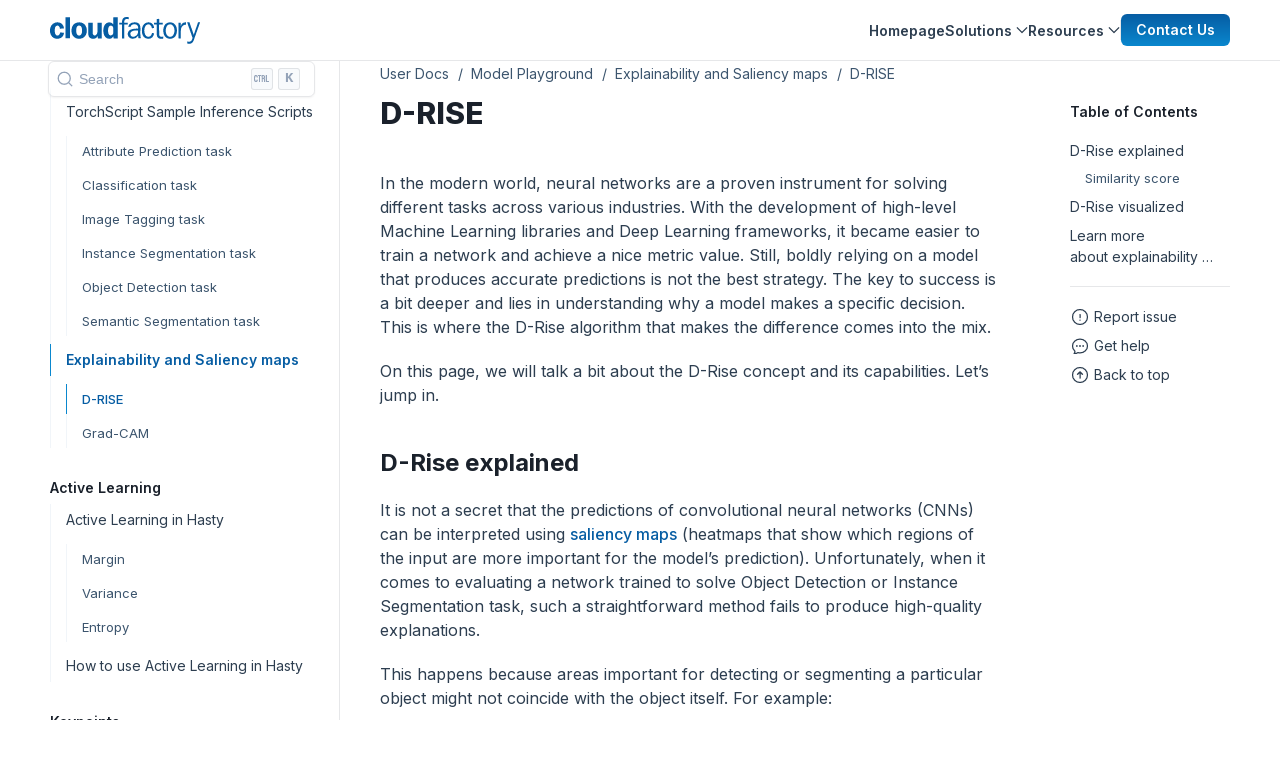

--- FILE ---
content_type: text/html; charset=UTF-8
request_url: https://hasty.ai/docs/userdocs/model-playground/explainability-and-saliency-maps/d-rise
body_size: 11957
content:
<!DOCTYPE html>
<html lang="en">
  <head>
    <meta charset="UTF-8">
    <meta name="viewport" content="width=device-width, initial-scale=1">

    <title>D-RISE | CloudFactory Computer Vision Wiki</title>

    <meta name="description" content="Comprehensive overview of the D-RISE explainability algorithm">

<meta name="robots" content="all">

    <link rel="canonical" href="https://hasty.ai/docs/userdocs/model-playground/explainability-and-saliency-maps/d-rise">
<meta content="CloudFactory Computer Vision Wiki" property="og:site_name">
<meta content="https://hasty.ai/docs/userdocs/model-playground/explainability-and-saliency-maps/d-rise" property="og:url">
<meta content="website" property="og:type">
<meta content="D-RISE | CloudFactory Computer Vision Wiki" property="og:title">
<meta content="Comprehensive overview of the D-RISE explainability algorithm" property="og:description">
<meta content="https://hasty.ai/media/site/898f7b55fb-1702984142/og-image-1200x630-crop.webp" property="og:image">
<meta content="1200" property="og:image:width">
<meta content="630" property="og:image:height">
<script type="application/ld+json">{"@context":"https://schema.org","@graph":[{"@type":"WebSite","@id":"https://hasty.ai/#website","url":"https://hasty.ai","name":"CloudFactory Computer Vision Wiki","description":""}]}</script>

    
    <link rel="preconnect" href="https://fonts.googleapis.com">
    <link rel="preconnect" href="https://fonts.gstatic.com" crossorigin>
    <link href="https://fonts.googleapis.com/css2?family=Inter:wght@400..900&display=swap" rel="stylesheet">

    <link href="https://hasty.ai/dist/assets/main-Dh8EiKoC.css" rel="stylesheet">
    <link rel="apple-touch-icon" sizes="180x180" href="/assets/favs/apple-touch-icon.png" />
    <link rel="icon" type="image/x-icon" href="/assets/favs/favicon.ico" ?>
    <link rel="icon" type="image/png" sizes="16x16" href="/assets/favs/favicon-16x16.png" />
    <link rel="icon" type="image/png" sizes="32x32" href="/assets/favs/favicon-32x32.png" />
    <link rel="icon" type="image/png" sizes="192x192" href="/assets/favs/android-chrome-192x192.png" />
    <link rel="icon" type="image/png" sizes="512x512" href="/assets/favs/android-chrome-512x512.png" />
  </head>
  <body>
<header class="docsNavbar" uk-sticky="cls-active: uk-navbar-sticky">
  <div class="uk-container uk-container-large">
    <nav class="uk-navbar uk-navbar-container" uk-navbar>
      <div class="uk-navbar-left">
        <a class="uk-navbar-item uk-logo" href="https://www.cloudfactory.com/" target="_blank">
          <svg xmlns="http://www.w3.org/2000/svg" viewBox="0 0 500 90">
  <path fill="#065da3" d="M 248.19 19.25L 258.99 19.25Q 259.49 19.25 259.49 19.75L 259.50 24.50A 0.50 0.50 0.0 0 1 259.00 25.00L 248.00 25.00Q 247.50 25.00 247.50 25.50L 247.50 71.00Q 247.50 71.25 247.25 71.25L 240.25 71.25A 0.25 0.25 0.0 0 1 240.00 71.00L 240.00 25.50Q 240.00 25.00 239.50 25.00L 231.00 24.99Q 230.75 24.99 230.75 24.75L 230.75 19.50Q 230.75 19.25 231.00 19.25L 239.49 19.25Q 240.05 19.25 240.02 18.69C 239.61 8.70 243.31 0.14 254.37 0.19Q 258.06 0.20 261.47 0.46Q 262.25 0.52 262.25 1.29L 262.25 6.52Q 262.25 7.46 261.32 7.30C 258.02 6.72 255.13 6.36 252.01 7.53C 247.80 9.12 247.31 14.65 247.47 18.56Q 247.49 19.25 248.19 19.25Z"/>
  <rect fill="#065da3" x="51.25" y="1.00" width="15.24" height="70.24" rx="0.32"/>
  <path fill="#065da3" d="M 210.59 24.18A 0.23 0.23 0.0 0 0 211.00 24.04L 211.00 2.25Q 211.00 1.00 212.25 1.00L 225.25 1.00A 0.75 0.75 0.0 0 1 226.00 1.75L 226.00 70.75Q 226.00 71.25 225.50 71.25L 212.25 71.25A 0.50 0.50 0.0 0 1 211.75 70.75L 211.75 65.28Q 211.75 63.74 210.94 65.04C 208.18 69.47 203.79 72.47 198.68 72.62C 187.96 72.93 181.05 65.58 178.82 55.54C 176.01 42.87 177.93 22.35 193.38 18.36C 199.84 16.69 206.49 18.97 210.59 24.18ZM 203.15 28.74C 193.68 28.32 193.14 42.11 193.73 48.96C 194.12 53.40 195.27 59.36 200.08 61.08C 205.76 63.11 210.77 57.82 210.93 52.40Q 211.14 45.11 210.93 37.25C 210.81 32.89 207.86 28.94 203.15 28.74Z"/>
  <path fill="#065da3" d="M 355.32 25.00L 347.25 25.00Q 347.00 25.00 347.00 24.75L 347.01 19.50Q 347.01 19.25 347.25 19.25L 355.50 19.25Q 356.00 19.25 356.00 18.75L 356.00 7.04Q 356.00 6.82 356.22 6.80L 363.54 6.09Q 363.75 6.07 363.75 6.29L 363.75 18.75Q 363.75 19.25 364.25 19.25L 375.25 19.25Q 375.75 19.25 375.75 19.75L 375.75 24.50Q 375.75 25.00 375.25 25.00L 364.26 25.00Q 363.77 25.00 363.76 25.50Q 363.68 40.89 363.82 54.57Q 363.84 57.31 364.41 60.32C 365.54 66.32 371.76 66.70 376.56 65.32Q 377.49 65.05 377.49 66.01L 377.50 70.84Q 377.50 71.95 376.42 72.22C 373.48 72.93 371.31 72.66 368.49 72.55C 363.47 72.37 359.40 69.44 357.21 64.93C 356.25 62.97 356.01 59.10 356.01 56.84Q 355.97 41.83 356.03 25.71Q 356.03 25.00 355.32 25.00Z"/>
  <path fill="#065da3" d="M 0.00 49.78L 0.00 40.79Q 1.06 34.07 3.79 29.47Q 8.63 21.31 17.23 18.88Q 25.38 16.57 32.92 19.06Q 44.17 22.77 46.74 37.22Q 46.85 37.83 46.23 37.90L 33.72 39.15Q 33.09 39.21 33.05 38.57Q 32.80 34.50 30.23 31.32C 25.28 25.20 18.25 29.89 16.80 35.90C 15.21 42.48 14.68 53.78 19.45 59.24C 24.47 64.98 31.42 60.97 33.04 54.75Q 33.40 53.37 33.64 51.95Q 33.76 51.23 34.48 51.32L 46.26 52.81Q 46.92 52.89 46.80 53.55Q 43.94 69.43 29.14 72.21C 21.14 73.71 12.68 71.66 6.99 65.46Q 1.20 59.15 0.00 49.78Z"/>
  <path fill="#065da3" d="M 71.66 49.05C 70.25 31.45 79.56 17.35 98.04 17.79C 117.27 18.25 125.46 35.64 122.06 52.75C 120.02 62.99 112.26 70.87 101.82 72.30Q 93.56 73.43 86.76 70.83C 77.94 67.44 72.42 58.55 71.66 49.05ZM 95.36 28.67C 86.20 30.41 86.87 46.33 88.02 52.60C 88.88 57.32 91.90 62.12 97.32 61.97C 108.20 61.67 107.58 44.45 106.16 37.52C 105.04 32.03 101.62 27.47 95.36 28.67Z"/>
  <path fill="#065da3" d="M 293.40 62.73Q 287.34 72.69 276.14 72.62Q 269.81 72.58 264.92 68.86C 259.12 64.43 257.51 55.52 261.07 49.07C 266.47 39.28 283.41 38.29 293.18 38.82Q 293.74 38.85 293.76 38.29Q 293.84 35.99 293.70 33.78C 293.13 24.80 283.67 23.03 276.52 24.81Q 269.58 26.54 268.14 33.03A 0.35 0.34 10.8 0 1 267.75 33.29L 261.03 32.23Q 260.76 32.19 260.83 31.92Q 263.03 22.70 270.98 19.74C 279.92 16.41 295.69 16.03 299.71 27.20Q 301.76 32.89 301.41 39.47Q 301.28 42.04 301.27 44.64C 301.24 53.40 300.69 62.51 302.85 71.04Q 302.90 71.24 302.69 71.24L 295.32 71.25Q 295.10 71.25 295.04 71.04Q 293.98 67.19 293.99 62.90Q 293.99 61.77 293.40 62.73ZM 281.52 65.33C 290.32 62.69 294.50 54.68 293.76 45.53Q 293.71 45.02 293.21 44.98C 286.38 44.35 273.27 44.64 269.07 51.62C 265.91 56.88 268.54 64.28 274.76 65.57Q 278.30 66.30 281.52 65.33Z"/>
  <path fill="#065da3" d="M 306.89 37.65C 308.77 26.51 316.14 18.24 327.95 17.80C 339.25 17.38 345.82 25.69 347.01 36.21A 0.30 0.30 0.0 0 1 346.75 36.54L 340.02 37.56Q 339.79 37.60 339.77 37.37Q 338.78 28.88 332.21 25.43C 328.12 23.29 322.76 24.88 319.73 28.12C 312.47 35.89 312.52 56.00 320.68 63.25C 324.58 66.72 330.29 66.96 334.41 63.64C 337.49 61.16 339.09 57.87 339.90 54.02Q 340.09 53.11 340.99 53.29L 346.29 54.35Q 347.10 54.51 346.94 55.32C 344.97 65.13 339.18 72.48 328.57 72.63C 308.95 72.92 304.21 53.57 306.89 37.65Z"/>
  <path fill="#065da3" d="M 378.23 52.85C 375.61 37.71 380.78 18.71 399.03 17.83C 410.89 17.25 419.56 24.87 422.11 36.15C 425.26 50.10 421.26 69.89 404.15 72.35C 390.69 74.29 380.49 65.89 378.23 52.85ZM 414.63 48.85C 415.28 41.90 414.46 34.96 410.08 29.29Q 407.30 25.70 403.20 24.80C 394.50 22.88 388.58 28.98 386.73 37.27C 384.76 46.07 385.49 62.36 396.82 65.52C 407.84 68.59 413.78 57.98 414.63 48.85Z"/>
  <path fill="#065da3" d="M 436.58 29.04C 439.23 21.26 444.86 17.08 453.28 17.82Q 453.50 17.84 453.50 18.05L 453.50 25.47A 0.26 0.25 -0.0 0 1 453.24 25.72C 441.73 25.58 436.23 34.77 436.24 45.25Q 436.26 58.35 436.24 70.97Q 436.24 71.25 435.97 71.25L 428.75 71.25A 0.25 0.25 0.0 0 1 428.50 71.00L 428.50 19.50A 0.25 0.25 0.0 0 1 428.75 19.25L 435.85 19.27Q 436.01 19.27 436.00 19.43Q 435.90 24.19 436.12 28.98Q 436.17 30.24 436.58 29.04Z"/>
  <path fill="#065da3" d="M 500.00 17.83L 500.00 18.67Q 489.63 47.65 479.53 76.58C 478.86 78.48 477.77 80.32 476.86 82.11C 473.38 88.93 464.97 90.48 458.20 88.64Q 457.75 88.52 457.75 88.05L 457.75 82.00A 0.38 0.37 -28.6 0 1 458.23 81.64Q 461.41 82.52 465.04 82.25C 471.14 81.79 473.12 76.48 474.67 71.41Q 475.20 69.66 474.64 68.06Q 466.11 43.98 457.16 17.98A 0.16 0.16 0.0 0 1 457.31 17.76L 464.70 17.75Q 464.91 17.75 464.97 17.94L 478.95 58.75Q 479.16 59.35 479.37 58.75L 493.22 18.39Q 493.41 17.83 494.00 17.83L 500.00 17.83Z"/>
  <path fill="#065da3" d="M 158.27 64.77C 153.74 72.23 145.34 74.02 137.35 71.76C 130.24 69.76 127.62 62.53 127.57 55.52Q 127.43 37.33 127.52 19.77Q 127.52 19.25 128.04 19.25L 141.71 19.25Q 142.28 19.25 142.28 19.83Q 142.17 36.44 142.29 52.16C 142.32 55.71 143.13 59.60 146.66 60.97Q 149.83 62.20 152.78 60.53Q 157.93 57.60 157.97 50.54Q 158.04 34.77 157.98 19.80A 0.55 0.55 0.0 0 1 158.53 19.25L 172.25 19.25Q 172.75 19.25 172.75 19.75L 172.75 70.75A 0.50 0.50 0.0 0 1 172.25 71.25L 159.62 71.25Q 159.00 71.25 159.00 70.62L 159.00 64.97Q 159.00 63.57 158.27 64.77Z"/>
</svg>
        </a>
      </div>
        
      <div class="uk-navbar-right">
        <ul class="uk-navbar-nav uk-visible@s">
                    <li>
            <a href="https://www.cloudfactory.com" target="_blank">Homepage</a>
            
                      </li>
                    <li>
            <a href="" target="_blank">Solutions <span uk-navbar-parent-icon></span></a>
            
                        <div class="uk-navbar-dropdown uk-navbar-dropdown-width-3" hidden>
              <div class="uk-grid uk-drop-grid uk-child-width-1-2" uk-grid>
                                <div>
                  <ul class="uk-nav uk-navbar-dropdown-nav">
                    <li class="uk-nav-header">Data Labeling</li>
                    <li class="uk-nav-divider"></li>

                                                            <li><a href="https://www.cloudfactory.com/solutions/accelerated-annotation" target="_blank">
                      <div>
                        Accelerated Annotation                        <div class="uk-nav-subtitle">AI-powered labeling technology for 2-D images and video integrated with expert annotators and optimized processes</div>                      </div>
                    </a></li>
                                                            <li><a href="https://www.cloudfactory.com/solutions/workforce-plus" target="_blank">
                      <div>
                        Workforce Plus                        <div class="uk-nav-subtitle">Our Managed Workforce bundled with tooling for video, LiDAR, and more</div>                      </div>
                    </a></li>
                                                            <li><a href="https://www.cloudfactory.com/solutions/data-labeling" target="_blank">
                      <div>
                        Managed Workforce                        <div class="uk-nav-subtitle">Workforce services for Vision AI use cases</div>                      </div>
                    </a></li>
                                      </ul>
                </div>
                                <div>
                  <ul class="uk-nav uk-navbar-dropdown-nav">
                    <li class="uk-nav-header">Human-in-the-Loop Automation</li>
                    <li class="uk-nav-divider"></li>

                                                            <li><a href="https://www.cloudfactory.com/solutions/hitl-automation" target="_blank">
                      <div>
                        Managed Workforce                        <div class="uk-nav-subtitle">Support workflows and fill gaps in AI and automation</div>                      </div>
                    </a></li>
                                      </ul>
                </div>
                              </div>
            </div>
                      </li>
                    <li>
            <a href="" target="_blank">Resources <span uk-navbar-parent-icon></span></a>
            
                        <div class="uk-navbar-dropdown uk-navbar-dropdown-width-3" hidden>
              <div class="uk-grid uk-drop-grid uk-child-width-1-2" uk-grid>
                                <div>
                  <ul class="uk-nav uk-navbar-dropdown-nav">
                    <li class="uk-nav-header">Popular Guides</li>
                    <li class="uk-nav-divider"></li>

                                                            <li><a href="https://www.cloudfactory.com/data-labeling-guide" target="_blank">
                      <div>
                        Data Labeling Guide                        <div class="uk-nav-subtitle">Mastering data labeling for ML in 2024: A comprehensive guide</div>                      </div>
                    </a></li>
                                                            <li><a href="https://www.cloudfactory.com/computer-vision-guide" target="_blank">
                      <div>
                        Computer Vision Guide                        <div class="uk-nav-subtitle">Vision AI Applications, Data Quality, and Your Workforce</div>                      </div>
                    </a></li>
                                                            <li><a href="https://www.cloudfactory.com/natural-language-processing-guide" target="_blank">
                      <div>
                        NLP Guide                        <div class="uk-nav-subtitle">Natural Language Processing Techniques, Workforces, and Use Cases</div>                      </div>
                    </a></li>
                                                            <li><a href="https://www.cloudfactory.com/data-processing-guide" target="_blank">
                      <div>
                        Data Processing Guide                        <div class="uk-nav-subtitle">Outsourcing Data Cleansing, Transcription, and Enrichment at Scale</div>                      </div>
                    </a></li>
                                      </ul>
                </div>
                                <div>
                  <ul class="uk-nav uk-navbar-dropdown-nav">
                    <li class="uk-nav-header">Key Resources</li>
                    <li class="uk-nav-divider"></li>

                                                            <li><a href="https://blog.cloudfactory.com" target="_blank">
                      <div>
                        Blog                                              </div>
                    </a></li>
                                                            <li><a href="https://wiki.cloudfactory.com" target="_blank">
                      <div>
                        Wiki                                              </div>
                    </a></li>
                                                            <li><a href="https://www.cloudfactory.com/webinars" target="_blank">
                      <div>
                        Webinars                                              </div>
                    </a></li>
                                                            <li><a href="https://www.cloudfactory.com/use-cases" target="_blank">
                      <div>
                        Use Cases                                              </div>
                    </a></li>
                                        <li class="uk-nav-divider"></li>                    <li><a href="https://www.cloudfactory.com/resources" target="_blank">
                      <div>
                        Explore All Resources                                              </div>
                    </a></li>
                                      </ul>
                </div>
                              </div>
            </div>
                      </li>
                  </ul>

                <hr class="uk-divider-vertical uk-visible@s">
        
        <div class="uk-navbar-item uk-visible@m">
          <a class="uk-button uk-button-small uk-button-primary" href="https://www.cloudfactory.com/contact" target="_blank">Contact Us</a>
        </div>

        
                <button class="uk-navbar-toggle uk-hidden@l" type="button" uk-navbar-toggle-icon uk-toggle="target: #docsNavMobile"></button>
              </div>
    </nav>

        <nav class="docsMobileToc uk-navbar uk-hidden@m" uk-navbar>
      <ul class="uk-navbar-nav">
        <li>
          <a href>Table of Contents <span uk-drop-parent-icon></span></a>
          <div class="uk-dropbar uk-dropbar-top" uk-drop="stretch: x; animation: slide-top; animate-out: true">
            <ul class="uk-nav uk-navbar-dropdown-nav" uk-scrollspy-nav="closest: li; scroll: true; offset: 40">
              <li><a href="#d-rise-explained">D-Rise explained</a></li>
<ul class="uk-nav-sub">
<li><a href="#similarity-score">Similarity score</a></li>
</ul>
<li><a href="#d-rise-visualized">D-Rise visualized</a></li>
<li><a href="#learn-more-about-explainability">Learn more about explainability …</a></li>
            </ul>
          </div>
        </li>
      </ul>
    </nav>
      </div>
</header>

<main class="uk-container uk-container-large">
  <div class="uk-grid" uk-grid>
    <aside class="docsSidebar uk-width-medium uk-visible@l">
      <div class="docsSearch"></div>
      <ul class="docsNav uk-nav uk-nav-primary">
    <li>
    <a href="https://hasty.ai/docs/mp-wiki">
      <div class="icon">
                <svg xmlns="http://www.w3.org/2000/svg" viewBox="0 0 16 16" fill="currentColor" width="16" height="16">
  <path d="M8.372 1.349a.75.75 0 0 0-.744 0l-4.81 2.748L8 7.131l5.182-3.034-4.81-2.748ZM14 5.357 8.75 8.43v6.005l4.872-2.784A.75.75 0 0 0 14 11V5.357ZM7.25 14.435V8.43L2 5.357V11c0 .27.144.518.378.651l4.872 2.784Z" />
</svg>              </div>
      Computer Vision Wiki    </a>
  </li>
    <li class="uk-active">
    <a href="https://hasty.ai/docs/userdocs">
      <div class="icon">
                <svg xmlns="http://www.w3.org/2000/svg" viewBox="0 0 16 16" fill="currentColor" width="16" height="16">
  <path d="M7.25 3.688a8.035 8.035 0 0 0-4.872-.523A.48.48 0 0 0 2 3.64v7.994c0 .345.342.588.679.512a6.02 6.02 0 0 1 4.571.81V3.688ZM8.75 12.956a6.02 6.02 0 0 1 4.571-.81c.337.075.679-.167.679-.512V3.64a.48.48 0 0 0-.378-.475 8.034 8.034 0 0 0-4.872.523v9.268Z" />
</svg>              </div>
      User Docs    </a>
  </li>
      <li>
    <a href="https://docs.hasty.ai/" target="_blank">
      <span class="icon">
        <svg xmlns="http://www.w3.org/2000/svg" viewBox="0 0 16 16" fill="currentColor" width="16" height="16">
  <path fill-rule="evenodd" d="M2 4a2 2 0 0 1 2-2h8a2 2 0 0 1 2 2v8a2 2 0 0 1-2 2H4a2 2 0 0 1-2-2V4Zm4.78 1.97a.75.75 0 0 1 0 1.06L5.81 8l.97.97a.75.75 0 1 1-1.06 1.06l-1.5-1.5a.75.75 0 0 1 0-1.06l1.5-1.5a.75.75 0 0 1 1.06 0Zm2.44 1.06a.75.75 0 0 1 1.06-1.06l1.5 1.5a.75.75 0 0 1 0 1.06l-1.5 1.5a.75.75 0 1 1-1.06-1.06l.97-.97-.97-.97Z" clip-rule="evenodd" />
</svg>      </span>
      API Reference    </a>
  </li>
  </ul>

<ul class="docsNav uk-nav uk-nav-default" uk-nav>
    <li class="uk-nav-header">Basics</li>
      <li>
    <a href="https://hasty.ai/docs/userdocs/basics/introduction">Introduction to User Docs</a>
  </li>
      <li>
    <a href="https://hasty.ai/docs/userdocs/basics/hotkeys-shortlist">Hotkeys shortlist</a>
  </li>
    <li class="uk-nav-header">Tutorials</li>
      <li>
    <a href="https://hasty.ai/docs/userdocs/tutorials/getting-started-with-hasty">Getting started with Hasty</a>
  </li>
      <li>
    <a href="https://hasty.ai/docs/userdocs/tutorials/how-to-handle-exif-rotation">How to handle EXIF rotation</a>
  </li>
      <li>
    <a href="https://hasty.ai/docs/userdocs/tutorials/how-to-use-hasty-api">How to use Hasty API</a>
  </li>
    <li class="uk-nav-header">Workspaces</li>
      <li>
    <a href="https://hasty.ai/docs/userdocs/workspaces/creating-a-pro-workspace">Creating a pro workspace</a>
  </li>
      <li>
    <a href="https://hasty.ai/docs/userdocs/workspaces/introduction-to-workspaces">Introduction to workspaces</a>
  </li>
    <li class="uk-nav-header">Projects</li>
      <li>
    <a href="https://hasty.ai/docs/userdocs/projects/exporting-data">Exporting data</a>
  </li>
      <li>
    <a href="https://hasty.ai/docs/userdocs/projects/project-overview">Project Overview</a>
  </li>
      <li>
    <a href="https://hasty.ai/docs/userdocs/projects/dashboard">Dashboard</a>
  </li>
      <li>
    <a href="https://hasty.ai/docs/userdocs/projects/ai-assistants-status-overview">AI assistants status overview</a>
  </li>
      <li>
    <a href="https://hasty.ai/docs/userdocs/projects/creating-and-editing-a-project">Creating and editing a project</a>
    <ul class="uk-nav-sub">
            <li>
        <a href="https://hasty.ai/docs/userdocs/projects/creating-and-editing-a-project/basics">Basics</a>
      </li>
            <li>
        <a href="https://hasty.ai/docs/userdocs/projects/creating-and-editing-a-project/classes-and-attributes">Classes and attributes</a>
      </li>
            <li>
        <a href="https://hasty.ai/docs/userdocs/projects/creating-and-editing-a-project/file-manager">File manager</a>
      </li>
            <li>
        <a href="https://hasty.ai/docs/userdocs/projects/creating-and-editing-a-project/taxonomy">Taxonomy</a>
      </li>
            <li>
        <a href="https://hasty.ai/docs/userdocs/projects/creating-and-editing-a-project/upload-images">Upload images</a>
      </li>
            <li>
        <a href="https://hasty.ai/docs/userdocs/projects/creating-and-editing-a-project/users-and-roles">Users and Roles</a>
      </li>
            <li>
        <a href="https://hasty.ai/docs/userdocs/projects/creating-and-editing-a-project/import-annotations">Import annotations</a>
      </li>
            <li>
        <a href="https://hasty.ai/docs/userdocs/projects/creating-and-editing-a-project/automated-labeling">Automated labeling</a>
      </li>
            <li>
        <a href="https://hasty.ai/docs/userdocs/projects/creating-and-editing-a-project/advanced-options">Advanced options</a>
      </li>
            <li>
        <a href="https://hasty.ai/docs/userdocs/projects/creating-and-editing-a-project/project-summary">Project Summary</a>
      </li>
            <li>
        <a href="https://hasty.ai/docs/userdocs/projects/creating-and-editing-a-project/webhooks">Webhooks</a>
      </li>
          </ul>
  </li>
      <li>
    <a href="https://hasty.ai/docs/userdocs/projects/mounting-buckets">Mounting buckets</a>
    <ul class="uk-nav-sub">
            <li>
        <a href="https://hasty.ai/docs/userdocs/projects/mounting-buckets/mounting-buckets-tutorial">Mounting buckets tutorial</a>
      </li>
          </ul>
  </li>
      <li>
    <a href="https://hasty.ai/docs/userdocs/projects/project-reports">Project Reports</a>
  </li>
    <li class="uk-nav-header">Annotation environment</li>
      <li>
    <a href="https://hasty.ai/docs/userdocs/annotation-environment/annotating-interface">Introduction to the annotation environment</a>
  </li>
      <li>
    <a href="https://hasty.ai/docs/userdocs/annotation-environment/when-to-use-which-tool">When to use which tool</a>
  </li>
      <li>
    <a href="https://hasty.ai/docs/userdocs/annotation-environment/panning-and-zooming">Panning and zooming</a>
  </li>
      <li>
    <a href="https://hasty.ai/docs/userdocs/annotation-environment/manual-and-semi-automated-tools">Manual and semi-automated tools</a>
    <ul class="uk-nav-sub">
            <li>
        <a href="https://hasty.ai/docs/userdocs/annotation-environment/manual-and-semi-automated-tools/polygon">Polygon</a>
      </li>
            <li>
        <a href="https://hasty.ai/docs/userdocs/annotation-environment/manual-and-semi-automated-tools/brush-and-eraser">Brush and Eraser</a>
      </li>
            <li>
        <a href="https://hasty.ai/docs/userdocs/annotation-environment/manual-and-semi-automated-tools/polygon-mask-conversion">Polygon <-> Mask Conversion</a>
      </li>
            <li>
        <a href="https://hasty.ai/docs/userdocs/annotation-environment/manual-and-semi-automated-tools/merging-polygons-masks-into-one-annotation">Merging polygons/masks into one annotation</a>
      </li>
            <li>
        <a href="https://hasty.ai/docs/userdocs/annotation-environment/manual-and-semi-automated-tools/bounding-box">Bounding Box</a>
      </li>
            <li>
        <a href="https://hasty.ai/docs/userdocs/annotation-environment/manual-and-semi-automated-tools/dextr">DEXTR</a>
      </li>
            <li>
        <a href="https://hasty.ai/docs/userdocs/annotation-environment/manual-and-semi-automated-tools/atom-segmenter">ATOM powered by SAM</a>
      </li>
            <li>
        <a href="https://hasty.ai/docs/userdocs/annotation-environment/manual-and-semi-automated-tools/box-to-instance">Box to Instance</a>
      </li>
            <li>
        <a href="https://hasty.ai/docs/userdocs/annotation-environment/manual-and-semi-automated-tools/image-tags">Image Tags</a>
      </li>
            <li>
        <a href="https://hasty.ai/docs/userdocs/annotation-environment/manual-and-semi-automated-tools/label-attributes">Label Attributes</a>
      </li>
          </ul>
  </li>
      <li>
    <a href="https://hasty.ai/docs/userdocs/annotation-environment/move-edit">Move/edit</a>
  </li>
      <li>
    <a href="https://hasty.ai/docs/userdocs/annotation-environment/ai-assistants">AI assistants</a>
    <ul class="uk-nav-sub">
            <li>
        <a href="https://hasty.ai/docs/userdocs/annotation-environment/ai-assistants/class-predictor-assistant">Label Class Prediction Assistant</a>
      </li>
            <li>
        <a href="https://hasty.ai/docs/userdocs/annotation-environment/ai-assistants/label-attribute-assistant">Label Attribute Prediction Assistant</a>
      </li>
            <li>
        <a href="https://hasty.ai/docs/userdocs/annotation-environment/ai-assistants/instance-segmentation-assistant">Instance Segmentation Assistant</a>
      </li>
            <li>
        <a href="https://hasty.ai/docs/userdocs/annotation-environment/ai-assistants/object-detection-assistant">Object Detection Assistant</a>
      </li>
            <li>
        <a href="https://hasty.ai/docs/userdocs/annotation-environment/ai-assistants/semantic-segmentation-assistant">Semantic Segmentation Assistant</a>
      </li>
            <li>
        <a href="https://hasty.ai/docs/userdocs/annotation-environment/ai-assistants/image-classification-assistant">Image Tag Prediction Assistant</a>
      </li>
          </ul>
  </li>
    <li class="uk-nav-header">Quality assurance and control</li>
      <li>
    <a href="https://hasty.ai/docs/userdocs/quality-assurance-and-control/error-finder">AI Consensus Scoring</a>
    <ul class="uk-nav-sub">
            <li>
        <a href="https://hasty.ai/docs/userdocs/quality-assurance-and-control/error-finder/ai-consensus-scoring-in-the-annotation-environment">AI CS in the Annotation Environment</a>
      </li>
            <li>
        <a href="https://hasty.ai/docs/userdocs/quality-assurance-and-control/error-finder/ai-consensus-scoring-for-image-tags">AI Consensus Scoring for Image Tags</a>
      </li>
            <li>
        <a href="https://hasty.ai/docs/userdocs/quality-assurance-and-control/error-finder/ai-consensus-scoring-for-attributes">AI Consensus Scoring for Attributes</a>
      </li>
            <li>
        <a href="https://hasty.ai/docs/userdocs/quality-assurance-and-control/error-finder/how-to-improve-your-ai-consensus-scoring-results">Improving the AI Consensus Scoring results</a>
      </li>
          </ul>
  </li>
      <li>
    <a href="https://hasty.ai/docs/userdocs/quality-assurance-and-control/manual-review">Manual Review</a>
  </li>
    <li class="uk-nav-header">Export formats</li>
      <li>
    <a href="https://hasty.ai/docs/userdocs/export-formats/coco-dataset-format">COCO Dataset format</a>
  </li>
      <li>
    <a href="https://hasty.ai/docs/userdocs/export-formats/image-export">Image export</a>
  </li>
      <li>
    <a href="https://hasty.ai/docs/userdocs/export-formats/pascal-voc">Pascal VOC</a>
  </li>
      <li>
    <a href="https://hasty.ai/docs/userdocs/export-formats/hasty-json-v1-1">Hasty JSON v1.1</a>
  </li>
      <li>
    <a href="https://hasty.ai/docs/userdocs/export-formats/semantic-segmentation-png-images">Semantic Segmentation (png images)</a>
  </li>
      <li>
    <a href="https://hasty.ai/docs/userdocs/export-formats/how-to-export-a-project">How to export a project</a>
  </li>
    <li class="uk-nav-header">Import formats</li>
      <li>
    <a href="https://hasty.ai/docs/userdocs/import-formats/import-annotations-beta">Import annotations (Beta)</a>
    <ul class="uk-nav-sub">
            <li>
        <a href="https://hasty.ai/docs/userdocs/import-formats/import-annotations-beta/how-to-import-annotations-for-an-object-detection-task">Object Detection labels import</a>
      </li>
            <li>
        <a href="https://hasty.ai/docs/userdocs/import-formats/import-annotations-beta/how-to-import-annotations-for-an-instance-segmentation-task">Instance Segmentation labels import</a>
      </li>
          </ul>
  </li>
      <li>
    <a href="https://hasty.ai/docs/userdocs/import-formats/supported-import-types">Supported import types</a>
  </li>
    <li class="uk-nav-header">Model Playground</li>
      <li>
    <a href="https://hasty.ai/docs/userdocs/model-playground/accessing-model-playground">Accessing Model Playground</a>
  </li>
      <li>
    <a href="https://hasty.ai/docs/userdocs/model-playground/data-split">Data Split</a>
    <ul class="uk-nav-sub">
            <li>
        <a href="https://hasty.ai/docs/userdocs/model-playground/data-split/creating-a-new-split">Creating a new split</a>
      </li>
            <li>
        <a href="https://hasty.ai/docs/userdocs/model-playground/data-split/split-results">Split Results</a>
      </li>
          </ul>
  </li>
      <li>
    <a href="https://hasty.ai/docs/userdocs/model-playground/creating-an-experiment">Creating an experiment</a>
    <ul class="uk-nav-sub">
            <li>
        <a href="https://hasty.ai/docs/userdocs/model-playground/creating-an-experiment/individual-experiment-overview">Individual experiment overview</a>
      </li>
          </ul>
  </li>
      <li>
    <a href="https://hasty.ai/docs/userdocs/model-playground/model-dashboard">Model Dashboard</a>
  </li>
      <li>
    <a href="https://hasty.ai/docs/userdocs/model-playground/dashboard-widgets-visualizations">Dashboard widgets and visualizations</a>
    <ul class="uk-nav-sub">
            <li>
        <a href="https://hasty.ai/docs/userdocs/model-playground/dashboard-widgets-visualizations/attribute-prediction">Attribute Prediction challenge</a>
      </li>
            <li>
        <a href="https://hasty.ai/docs/userdocs/model-playground/dashboard-widgets-visualizations/image-tag-prediction">Image Tagging challenge</a>
      </li>
            <li>
        <a href="https://hasty.ai/docs/userdocs/model-playground/dashboard-widgets-visualizations/instance-segmentation">Instance Segmentation challenge</a>
      </li>
            <li>
        <a href="https://hasty.ai/docs/userdocs/model-playground/dashboard-widgets-visualizations/label-class-prediction">Label class prediction</a>
      </li>
            <li>
        <a href="https://hasty.ai/docs/userdocs/model-playground/dashboard-widgets-visualizations/object-detection">Object Detection challenge</a>
      </li>
          </ul>
  </li>
      <li>
    <a href="https://hasty.ai/docs/userdocs/model-playground/model-exports">Model Exports</a>
    <ul class="uk-nav-sub">
            <li>
        <a href="https://hasty.ai/docs/userdocs/model-playground/model-exports/deploy">Deploy</a>
      </li>
          </ul>
  </li>
      <li>
    <a href="https://hasty.ai/docs/userdocs/model-playground/image-transformations">Image Transformations</a>
  </li>
      <li>
    <a href="https://hasty.ai/docs/userdocs/model-playground/torchscript-sample-inference-scripts">TorchScript Sample Inference Scripts</a>
    <ul class="uk-nav-sub">
            <li>
        <a href="https://hasty.ai/docs/userdocs/model-playground/torchscript-sample-inference-scripts/attribute-prediction">Attribute Prediction task</a>
      </li>
            <li>
        <a href="https://hasty.ai/docs/userdocs/model-playground/torchscript-sample-inference-scripts/classification">Classification task</a>
      </li>
            <li>
        <a href="https://hasty.ai/docs/userdocs/model-playground/torchscript-sample-inference-scripts/image-tagging">Image Tagging task</a>
      </li>
            <li>
        <a href="https://hasty.ai/docs/userdocs/model-playground/torchscript-sample-inference-scripts/instance-segmentation">Instance Segmentation task</a>
      </li>
            <li>
        <a href="https://hasty.ai/docs/userdocs/model-playground/torchscript-sample-inference-scripts/object-detection">Object Detection task</a>
      </li>
            <li>
        <a href="https://hasty.ai/docs/userdocs/model-playground/torchscript-sample-inference-scripts/semantic-segmentation">Semantic Segmentation task</a>
      </li>
          </ul>
  </li>
      <li class="uk-active">
    <a href="https://hasty.ai/docs/userdocs/model-playground/explainability-and-saliency-maps">Explainability and Saliency maps</a>
    <ul class="uk-nav-sub">
            <li class="uk-active">
        <a href="https://hasty.ai/docs/userdocs/model-playground/explainability-and-saliency-maps/d-rise">D-RISE</a>
      </li>
            <li>
        <a href="https://hasty.ai/docs/userdocs/model-playground/explainability-and-saliency-maps/grad-cam">Grad-CAM</a>
      </li>
          </ul>
  </li>
    <li class="uk-nav-header">Active Learning</li>
      <li>
    <a href="https://hasty.ai/docs/userdocs/active-learning/active-learning-in-hasty">Active Learning in Hasty</a>
    <ul class="uk-nav-sub">
            <li>
        <a href="https://hasty.ai/docs/userdocs/active-learning/active-learning-in-hasty/margin">Margin</a>
      </li>
            <li>
        <a href="https://hasty.ai/docs/userdocs/active-learning/active-learning-in-hasty/variance">Variance</a>
      </li>
            <li>
        <a href="https://hasty.ai/docs/userdocs/active-learning/active-learning-in-hasty/entropy">Entropy</a>
      </li>
          </ul>
  </li>
      <li>
    <a href="https://hasty.ai/docs/userdocs/active-learning/how-to-use-active-learning-in-hasty">How to use Active Learning in Hasty</a>
  </li>
    <li class="uk-nav-header">Keypoints</li>
      <li>
    <a href="https://hasty.ai/docs/userdocs/keypoints/how-to-work-with-keypoints-in-hasty">How to work with keypoints in Hasty</a>
  </li>
    <li class="uk-nav-header">Semi-Supervised Learning</li>
      <li>
    <a href="https://hasty.ai/docs/userdocs/semi-supervised-learning/semi-supervised-learning-in-hasty">Semi-Supervised Learning in Hasty</a>
  </li>
  </ul>
    </aside>

    <section class="uk-width-expand">
      <div class="uk-grid uk-grid-large" uk-grid>
        <article class="docsWrapper uk-width-expand">
          <div class="docsHeading uk-margin-medium-bottom">
            <ul class="uk-breadcrumb uk-margin-small-bottom">
  <li><a href="https://hasty.ai/docs/userdocs">User Docs</a></li>
  <li><a href="https://hasty.ai/docs/userdocs/model-playground">Model Playground</a></li>
  <li><a href="https://hasty.ai/docs/userdocs/model-playground/explainability-and-saliency-maps">Explainability and Saliency maps</a></li>
  <li><a href="https://hasty.ai/docs/userdocs/model-playground/explainability-and-saliency-maps/d-rise">D-RISE</a></li>
</ul>

<h1 class="uk-margin-remove">D-RISE</h1>

          </div>

          <div class="docsContent">
            <p>In the modern world, neural networks are a proven instrument for solving different tasks across various industries. With the development of high-level Machine Learning libraries and Deep Learning frameworks, it became easier to train a network and achieve a nice metric value. Still, boldly relying on a model that produces accurate predictions is not the best strategy. The key to success is a bit deeper and lies in understanding why a model makes a specific decision. This is where the D-Rise algorithm that makes the difference comes into the mix.</p> <p>On this page, we will talk a bit about the D-Rise concept and its capabilities. Let’s jump in.</p>
<h2 id="d-rise-explained" class="uk-link-reset uk-visible-toggle">
    <a href="#d-rise-explained" uk-scroll="offset: 40">
    <div class="anchor uk-invisible-hover uk-visible@l">
      <svg width="12" height="12" fill="none" aria-hidden="true"><path d="M3.75 1v10M8.25 1v10M1 3.75h10M1 8.25h10" stroke="currentColor" stroke-width="1.5" stroke-linecap="round"></path></svg>    </div>
    D-Rise explained  </a>
  </h2>
<p>It is not a secret that the predictions of convolutional neural networks (CNNs) can be interpreted using <a href="/docs/userdocs/model-playground/explainability-and-saliency-maps" title="Explainability and Saliency maps" rel="noopener noreferrer">saliency maps</a> (heatmaps that show which regions of the input are more important for the model’s prediction). Unfortunately, when it comes to evaluating a network trained to solve Object Detection or Instance Segmentation task, such a straightforward method fails to produce high-quality explanations.</p><p>This happens because areas important for detecting or segmenting a particular object might not coincide with the object itself. For example:</p><ol><li><p>A network can use contextual information;</p></li><li><p>Or some object parts might be more important than others.</p></li></ol><p><strong>Detector Randomized Input Sampling for Explanation (D-RISE) </strong>is designed for <a href="/docs/mp-wiki/model-families/object-detector" title="Object Detection" rel="noopener noreferrer">Object Detection</a> and <a href="/docs/mp-wiki/model-families/instance-segmentor" title="Instance Segmentation" rel="noopener noreferrer">Instance Segmentation</a> explainability purposes. It is a “black-box” method, meaning that D-Rise requires only the input and output of your model. In other words, D-Rise does not need to know your model's architecture, weights, and other parameters to work. Such a concept is a significant strength for an explainability method. With such a philosophy, D-Rise can be effectively applied for various object detectors, for example, one-stage (YOLO, SSD, CornerNet) and two-stage (Faster R-CNN).</p><p>So, given the input and output of your model D-Rise will produce a saliency map as a result.</p><figure class="uk-text-center" data-ratio="auto">
      <img  data-src="https://hasty.ai/media/pages/docs/userdocs/model-playground/explainability-and-saliency-maps/d-rise/e017b5bf0f-1684131944/unknown-2.webp" alt=""  uk-img>
  
    <figcaption class="uk-text-meta uk-margin-top">
    D-Rise pipeline <br><u><a href="https://arxiv.org/pdf/2006.03204.pdf" rel="noopener noreferrer">Source</a></u>  </figcaption>
  </figure>
<p>Let’s take a closer look at the D-Rise algorithm step by step:</p><ol><li>D-Rise answers the question of which parts of an image contribute to detecting a particular object. So, first of all, you need to select a picture and a specific object;</li><li>D-Rise addresses this question by measuring how different perturbations of the input affect the output of the model;</li><li>To do so, D-Rise applies many different masks to the initial input and feeds the masked images through the detector. As a result, the model returns a set of detection proposal vectors for each masked image;</li><li>To compare the detection that D-Rise tries to explain and every detection proposal vector produced by the model, D-Rise uses a special metric called similarity score;</li><li>Each mask's similarity scores are computed with this metric, and the saliency map is calculated as the weighted sum of masks. This approach works because only when the mask preserves some important area would the object still get detected, and the mask would get a high score. So, with the weighted sum, D-Rise makes sure that there will be high values on the saliency map only in the important areas;</li><li>D-Rise returns the saliency map.</li></ol>
<h3 id="similarity-score" class="uk-link-reset uk-visible-toggle">
    <a href="#similarity-score" uk-scroll="offset: 40">
    <div class="anchor uk-invisible-hover uk-visible@l">
      <svg width="12" height="12" fill="none" aria-hidden="true"><path d="M3.75 1v10M8.25 1v10M1 3.75h10M1 8.25h10" stroke="currentColor" stroke-width="1.5" stroke-linecap="round"></path></svg>    </div>
    Similarity score  </a>
  </h3>
<p>As mentioned above, the D-Rise concept is based on a so-called similarity score explicitly developed for this algorithm. In short, the similarity score is computed using the similarities between three individual components such as:</p><ul><li><a href="/docs/mp-wiki/metrics/iou-intersection-over-union" title="Intersection over Union (IoU)" rel="noopener noreferrer">Intersection over Union</a> between the ground truth and predicted bounding box;</li><li>Cosine similarity between the ground truth and predicted class distribution;</li><li>Objectness value of the proposal.</li></ul><p>These values are multiplied to calculate the similarity score between any two vectors. As you might notice, such a metric ensures that if any of the factors is close to zero, the similarity value will also be close to zero.</p> <p>Still, to get a deeper understanding of the similarity score and D-Rise algorithm in general, please check out the <a href="https://cs-people.bu.edu/vpetsiuk/drise/" rel="noopener noreferrer">initial paper</a>.</p>
<h2 id="d-rise-visualized" class="uk-link-reset uk-visible-toggle">
    <a href="#d-rise-visualized" uk-scroll="offset: 40">
    <div class="anchor uk-invisible-hover uk-visible@l">
      <svg width="12" height="12" fill="none" aria-hidden="true"><path d="M3.75 1v10M8.25 1v10M1 3.75h10M1 8.25h10" stroke="currentColor" stroke-width="1.5" stroke-linecap="round"></path></svg>    </div>
    D-Rise visualized  </a>
  </h2>
<figure class="uk-text-center" data-ratio="auto">
      <img  data-src="https://hasty.ai/media/pages/docs/userdocs/model-playground/explainability-and-saliency-maps/d-rise/8c85d394e9-1684131944/unknown.webp" alt=""  uk-img>
  
    <figcaption class="uk-text-meta uk-margin-top">
    Saliency maps created by D-RISE<br><u><a href="https://arxiv.org/pdf/2006.03204.pdf" rel="noopener noreferrer">Source</a></u>  </figcaption>
  </figure>

<h2 id="learn-more-about-explainability" class="uk-link-reset uk-visible-toggle">
    <a href="#learn-more-about-explainability" uk-scroll="offset: 40">
    <div class="anchor uk-invisible-hover uk-visible@l">
      <svg width="12" height="12" fill="none" aria-hidden="true"><path d="M3.75 1v10M8.25 1v10M1 3.75h10M1 8.25h10" stroke="currentColor" stroke-width="1.5" stroke-linecap="round"></path></svg>    </div>
    Learn more about explainability …  </a>
  </h2>
<ul><li><a href="/docs/userdocs/model-playground/explainability-and-saliency-maps" title="Explainability and Saliency maps" rel="noopener noreferrer">Explainability concept</a>;</li><li><a href="/docs/userdocs/model-playground/explainability-and-saliency-maps" title="Explainability and Saliency maps" rel="noopener noreferrer">Saliency maps</a>;</li><li><a href="/docs/userdocs/model-playground/explainability-and-saliency-maps/grad-cam" title="Grad-CAM" rel="noopener noreferrer">Grad-CAM</a>.</li></ul>          </div>

          <div class="docsFooter uk-margin-medium-top">
            
<div class="docsCta uk-background-cover uk-padding" data-src="https://hasty.ai/media/pages/ctas/322c5a839c-1709536726/texture-q80.webp" uk-img>
  <img class="cf-logo" src="https://hasty.ai/assets/images/cf-logo.svg" />
  <h3 class="heading uk-heading-small uk-margin-large-bottom"><mark>Boost model performance quickly</mark> with AI-powered labeling and 100% QA.</h3>
  <a class="uk-button uk-button-secondary uk-border-rounded" href="https://cta-service-cms2.hubspot.com/web-interactives/public/v1/track/redirect?encryptedPayload=AVxigLLWfqzwI%2BgcPfyphV6C8%2FWnoDc6VRLJDAzpbEugWCx2OjnYrKxUNCTSXk2W6AWtWgpw%2BtBL0e%2F2A0X3nuPzRKJll3t5vd%2Fou%2Fxayx7YcOtquL25P5Ot9ntR09XIWxLnjtdmZj1ZdSrTCR1ZrlbV9TwvCIe8ck%2FfTbvrhHb%2FzWvGkfeFoTI2OzlZv%2BLtpJrGslPYF2E54gwrdqYyxEfj4%2B8%3D&webInteractiveContentId=129179677063&portalId=351374" target="_blank">Learn more</a>
</div>

<div class="uk-flex uk-flex-middle uk-text-meta uk-margin">
  <svg xmlns="http://www.w3.org/2000/svg" fill="none" viewBox="0 0 24 24" stroke-width="1.5" stroke="currentColor" width="18" height="18">
  <path stroke-linecap="round" stroke-linejoin="round" d="M12 6v6h4.5m4.5 0a9 9 0 1 1-18 0 9 9 0 0 1 18 0Z" />
</svg>  <div class="uk-margin-xsmall-left">Last modified <time title="04/09/2024, 6:28 AM">9mo ago</time></div>
</div>

<div class="docsPagination uk-grid uk-grid-small uk-grid-match uk-child-width-1-2@m" uk-grid>
          <div>
      <a href="https://hasty.ai/docs/userdocs/model-playground/explainability-and-saliency-maps" class="paginate uk-flex uk-flex-middle uk-flex-between uk-link-heading uk-text-right">
        <svg xmlns="http://www.w3.org/2000/svg" fill="none" viewBox="0 0 24 24" stroke-width="1.5" stroke="currentColor" width="20" height="20">
  <path stroke-linecap="round" stroke-linejoin="round" d="M10.5 19.5 3 12m0 0 7.5-7.5M3 12h18" />
</svg>        <div>
          <div class="uk-text-xsmall">Previous - Model Playground</div>
          <div class="uk-text-bold">Explainability and Saliency maps</div>
        </div>
      </a>
    </div>
      
      <div>
      <a href="https://hasty.ai/docs/userdocs/model-playground/explainability-and-saliency-maps/grad-cam" class="paginate uk-flex uk-flex-middle uk-flex-between uk-link-heading">
        <div>
          <div class="uk-text-xsmall">Next - Explainability and Saliency maps</div>
          <div class="uk-text-bold">Grad-CAM</div>
        </div>
        <svg xmlns="http://www.w3.org/2000/svg" fill="none" viewBox="0 0 24 24" stroke-width="1.5" stroke="currentColor" width="20" height="20">
  <path stroke-linecap="round" stroke-linejoin="round" d="M13.5 4.5 21 12m0 0-7.5 7.5M21 12H3" />
</svg>      </a>
    </div>
  </div>

<hr class="uk-margin-medium-top">

<footer class="uk-grid uk-grid-small uk-flex-center uk-flex-between@m uk-text-meta" uk-grid>
  <span>&copy; 2010-2026 CloudFactory Limited. All rights reserved.</span>
  <div class="uk-text-meta">
    <a class="uk-margin-small-right" href="https://app.hasty.ai/terms" target="_blank">Terms</a>
    <a class="uk-margin-small-right" href="https://hasty.cloudfactory.com/imprint" target="_blank">Imprint</a>
    <a class="uk-margin-small-right" href="https://www.cloudfactory.com/privacy" target="_blank">Privacy Policy</a>
  </div>
</footer>
          </div>
        </article>

        <nav class="docsToc uk-width-1-4 uk-visible@m">
          <ul class="uk-nav uk-nav-default" uk-nav uk-scrollspy-nav="closest: li; scroll: true; offset: 40">
    <li class="uk-nav-header uk-padding-remove-top uk-margin-small-bottom">Table of Contents</li>
  <li><a href="#d-rise-explained">D-Rise explained</a></li>
<ul class="uk-nav-sub">
<li><a href="#similarity-score">Similarity score</a></li>
</ul>
<li><a href="#d-rise-visualized">D-Rise visualized</a></li>
<li><a href="#learn-more-about-explainability">Learn more about explainability …</a></li>
  <li class="uk-nav-divider"></li>
  
    <li>
    <a href="https://hasty.atlassian.net/servicedesk/customer/portal/1" target="_blank">
      <svg xmlns="http://www.w3.org/2000/svg" fill="none" viewBox="0 0 24 24" stroke-width="1.5" stroke="currentColor" width="20" height="20">
  <path stroke-linecap="round" stroke-linejoin="round" d="M12 9v3.75m9-.75a9 9 0 1 1-18 0 9 9 0 0 1 18 0Zm-9 3.75h.008v.008H12v-.008Z" />
</svg>      <span class="uk-margin-xsmall-left">Report issue</span>
    </a>
  </li>
  <li>
    <a href="https://hasty.atlassian.net/servicedesk/customer/portal/1" target="_blank">
      <svg xmlns="http://www.w3.org/2000/svg" fill="none" viewBox="0 0 24 24" stroke-width="1.5" stroke="currentColor" width="20" height="20">
  <path stroke-linecap="round" stroke-linejoin="round" d="M8.625 12a.375.375 0 1 1-.75 0 .375.375 0 0 1 .75 0Zm0 0H8.25m4.125 0a.375.375 0 1 1-.75 0 .375.375 0 0 1 .75 0Zm0 0H12m4.125 0a.375.375 0 1 1-.75 0 .375.375 0 0 1 .75 0Zm0 0h-.375M21 12c0 4.556-4.03 8.25-9 8.25a9.764 9.764 0 0 1-2.555-.337A5.972 5.972 0 0 1 5.41 20.97a5.969 5.969 0 0 1-.474-.065 4.48 4.48 0 0 0 .978-2.025c.09-.457-.133-.901-.467-1.226C3.93 16.178 3 14.189 3 12c0-4.556 4.03-8.25 9-8.25s9 3.694 9 8.25Z" />
</svg>      <span class="uk-margin-xsmall-left">Get help</span>
    </a>
  </li>
  <li>
    <a href="#" uk-scroll>
      <svg xmlns="http://www.w3.org/2000/svg" fill="none" viewBox="0 0 24 24" stroke-width="1.5" stroke="currentColor" width="20" height="20">
  <path stroke-linecap="round" stroke-linejoin="round" d="m15 11.25-3-3m0 0-3 3m3-3v7.5M21 12a9 9 0 1 1-18 0 9 9 0 0 1 18 0Z" />
</svg>      <span class="uk-margin-xsmall-left">Back to top</span>
    </a>
  </li>
</ul>
        </nav>
      </div>
    </section>
  </div>
</main>

        <nav id="docsNavMobile" class="uk-offcanvas" uk-offcanvas="overlay: true">
      <div class="uk-offcanvas-bar">
        <ul class="docsNav uk-nav uk-nav-primary">
    <li>
    <a href="https://hasty.ai/docs/mp-wiki">
      <div class="icon">
                <svg xmlns="http://www.w3.org/2000/svg" viewBox="0 0 16 16" fill="currentColor" width="16" height="16">
  <path d="M8.372 1.349a.75.75 0 0 0-.744 0l-4.81 2.748L8 7.131l5.182-3.034-4.81-2.748ZM14 5.357 8.75 8.43v6.005l4.872-2.784A.75.75 0 0 0 14 11V5.357ZM7.25 14.435V8.43L2 5.357V11c0 .27.144.518.378.651l4.872 2.784Z" />
</svg>              </div>
      Computer Vision Wiki    </a>
  </li>
    <li class="uk-active">
    <a href="https://hasty.ai/docs/userdocs">
      <div class="icon">
                <svg xmlns="http://www.w3.org/2000/svg" viewBox="0 0 16 16" fill="currentColor" width="16" height="16">
  <path d="M7.25 3.688a8.035 8.035 0 0 0-4.872-.523A.48.48 0 0 0 2 3.64v7.994c0 .345.342.588.679.512a6.02 6.02 0 0 1 4.571.81V3.688ZM8.75 12.956a6.02 6.02 0 0 1 4.571-.81c.337.075.679-.167.679-.512V3.64a.48.48 0 0 0-.378-.475 8.034 8.034 0 0 0-4.872.523v9.268Z" />
</svg>              </div>
      User Docs    </a>
  </li>
      <li>
    <a href="https://docs.hasty.ai/" target="_blank">
      <span class="icon">
        <svg xmlns="http://www.w3.org/2000/svg" viewBox="0 0 16 16" fill="currentColor" width="16" height="16">
  <path fill-rule="evenodd" d="M2 4a2 2 0 0 1 2-2h8a2 2 0 0 1 2 2v8a2 2 0 0 1-2 2H4a2 2 0 0 1-2-2V4Zm4.78 1.97a.75.75 0 0 1 0 1.06L5.81 8l.97.97a.75.75 0 1 1-1.06 1.06l-1.5-1.5a.75.75 0 0 1 0-1.06l1.5-1.5a.75.75 0 0 1 1.06 0Zm2.44 1.06a.75.75 0 0 1 1.06-1.06l1.5 1.5a.75.75 0 0 1 0 1.06l-1.5 1.5a.75.75 0 1 1-1.06-1.06l.97-.97-.97-.97Z" clip-rule="evenodd" />
</svg>      </span>
      API Reference    </a>
  </li>
  </ul>

<ul class="docsNav uk-nav uk-nav-default" uk-nav>
    <li class="uk-nav-header">Basics</li>
      <li>
    <a href="https://hasty.ai/docs/userdocs/basics/introduction">Introduction to User Docs</a>
  </li>
      <li>
    <a href="https://hasty.ai/docs/userdocs/basics/hotkeys-shortlist">Hotkeys shortlist</a>
  </li>
    <li class="uk-nav-header">Tutorials</li>
      <li>
    <a href="https://hasty.ai/docs/userdocs/tutorials/getting-started-with-hasty">Getting started with Hasty</a>
  </li>
      <li>
    <a href="https://hasty.ai/docs/userdocs/tutorials/how-to-handle-exif-rotation">How to handle EXIF rotation</a>
  </li>
      <li>
    <a href="https://hasty.ai/docs/userdocs/tutorials/how-to-use-hasty-api">How to use Hasty API</a>
  </li>
    <li class="uk-nav-header">Workspaces</li>
      <li>
    <a href="https://hasty.ai/docs/userdocs/workspaces/creating-a-pro-workspace">Creating a pro workspace</a>
  </li>
      <li>
    <a href="https://hasty.ai/docs/userdocs/workspaces/introduction-to-workspaces">Introduction to workspaces</a>
  </li>
    <li class="uk-nav-header">Projects</li>
      <li>
    <a href="https://hasty.ai/docs/userdocs/projects/exporting-data">Exporting data</a>
  </li>
      <li>
    <a href="https://hasty.ai/docs/userdocs/projects/project-overview">Project Overview</a>
  </li>
      <li>
    <a href="https://hasty.ai/docs/userdocs/projects/dashboard">Dashboard</a>
  </li>
      <li>
    <a href="https://hasty.ai/docs/userdocs/projects/ai-assistants-status-overview">AI assistants status overview</a>
  </li>
      <li>
    <a href="https://hasty.ai/docs/userdocs/projects/creating-and-editing-a-project">Creating and editing a project</a>
    <ul class="uk-nav-sub">
            <li>
        <a href="https://hasty.ai/docs/userdocs/projects/creating-and-editing-a-project/basics">Basics</a>
      </li>
            <li>
        <a href="https://hasty.ai/docs/userdocs/projects/creating-and-editing-a-project/classes-and-attributes">Classes and attributes</a>
      </li>
            <li>
        <a href="https://hasty.ai/docs/userdocs/projects/creating-and-editing-a-project/file-manager">File manager</a>
      </li>
            <li>
        <a href="https://hasty.ai/docs/userdocs/projects/creating-and-editing-a-project/taxonomy">Taxonomy</a>
      </li>
            <li>
        <a href="https://hasty.ai/docs/userdocs/projects/creating-and-editing-a-project/upload-images">Upload images</a>
      </li>
            <li>
        <a href="https://hasty.ai/docs/userdocs/projects/creating-and-editing-a-project/users-and-roles">Users and Roles</a>
      </li>
            <li>
        <a href="https://hasty.ai/docs/userdocs/projects/creating-and-editing-a-project/import-annotations">Import annotations</a>
      </li>
            <li>
        <a href="https://hasty.ai/docs/userdocs/projects/creating-and-editing-a-project/automated-labeling">Automated labeling</a>
      </li>
            <li>
        <a href="https://hasty.ai/docs/userdocs/projects/creating-and-editing-a-project/advanced-options">Advanced options</a>
      </li>
            <li>
        <a href="https://hasty.ai/docs/userdocs/projects/creating-and-editing-a-project/project-summary">Project Summary</a>
      </li>
            <li>
        <a href="https://hasty.ai/docs/userdocs/projects/creating-and-editing-a-project/webhooks">Webhooks</a>
      </li>
          </ul>
  </li>
      <li>
    <a href="https://hasty.ai/docs/userdocs/projects/mounting-buckets">Mounting buckets</a>
    <ul class="uk-nav-sub">
            <li>
        <a href="https://hasty.ai/docs/userdocs/projects/mounting-buckets/mounting-buckets-tutorial">Mounting buckets tutorial</a>
      </li>
          </ul>
  </li>
      <li>
    <a href="https://hasty.ai/docs/userdocs/projects/project-reports">Project Reports</a>
  </li>
    <li class="uk-nav-header">Annotation environment</li>
      <li>
    <a href="https://hasty.ai/docs/userdocs/annotation-environment/annotating-interface">Introduction to the annotation environment</a>
  </li>
      <li>
    <a href="https://hasty.ai/docs/userdocs/annotation-environment/when-to-use-which-tool">When to use which tool</a>
  </li>
      <li>
    <a href="https://hasty.ai/docs/userdocs/annotation-environment/panning-and-zooming">Panning and zooming</a>
  </li>
      <li>
    <a href="https://hasty.ai/docs/userdocs/annotation-environment/manual-and-semi-automated-tools">Manual and semi-automated tools</a>
    <ul class="uk-nav-sub">
            <li>
        <a href="https://hasty.ai/docs/userdocs/annotation-environment/manual-and-semi-automated-tools/polygon">Polygon</a>
      </li>
            <li>
        <a href="https://hasty.ai/docs/userdocs/annotation-environment/manual-and-semi-automated-tools/brush-and-eraser">Brush and Eraser</a>
      </li>
            <li>
        <a href="https://hasty.ai/docs/userdocs/annotation-environment/manual-and-semi-automated-tools/polygon-mask-conversion">Polygon <-> Mask Conversion</a>
      </li>
            <li>
        <a href="https://hasty.ai/docs/userdocs/annotation-environment/manual-and-semi-automated-tools/merging-polygons-masks-into-one-annotation">Merging polygons/masks into one annotation</a>
      </li>
            <li>
        <a href="https://hasty.ai/docs/userdocs/annotation-environment/manual-and-semi-automated-tools/bounding-box">Bounding Box</a>
      </li>
            <li>
        <a href="https://hasty.ai/docs/userdocs/annotation-environment/manual-and-semi-automated-tools/dextr">DEXTR</a>
      </li>
            <li>
        <a href="https://hasty.ai/docs/userdocs/annotation-environment/manual-and-semi-automated-tools/atom-segmenter">ATOM powered by SAM</a>
      </li>
            <li>
        <a href="https://hasty.ai/docs/userdocs/annotation-environment/manual-and-semi-automated-tools/box-to-instance">Box to Instance</a>
      </li>
            <li>
        <a href="https://hasty.ai/docs/userdocs/annotation-environment/manual-and-semi-automated-tools/image-tags">Image Tags</a>
      </li>
            <li>
        <a href="https://hasty.ai/docs/userdocs/annotation-environment/manual-and-semi-automated-tools/label-attributes">Label Attributes</a>
      </li>
          </ul>
  </li>
      <li>
    <a href="https://hasty.ai/docs/userdocs/annotation-environment/move-edit">Move/edit</a>
  </li>
      <li>
    <a href="https://hasty.ai/docs/userdocs/annotation-environment/ai-assistants">AI assistants</a>
    <ul class="uk-nav-sub">
            <li>
        <a href="https://hasty.ai/docs/userdocs/annotation-environment/ai-assistants/class-predictor-assistant">Label Class Prediction Assistant</a>
      </li>
            <li>
        <a href="https://hasty.ai/docs/userdocs/annotation-environment/ai-assistants/label-attribute-assistant">Label Attribute Prediction Assistant</a>
      </li>
            <li>
        <a href="https://hasty.ai/docs/userdocs/annotation-environment/ai-assistants/instance-segmentation-assistant">Instance Segmentation Assistant</a>
      </li>
            <li>
        <a href="https://hasty.ai/docs/userdocs/annotation-environment/ai-assistants/object-detection-assistant">Object Detection Assistant</a>
      </li>
            <li>
        <a href="https://hasty.ai/docs/userdocs/annotation-environment/ai-assistants/semantic-segmentation-assistant">Semantic Segmentation Assistant</a>
      </li>
            <li>
        <a href="https://hasty.ai/docs/userdocs/annotation-environment/ai-assistants/image-classification-assistant">Image Tag Prediction Assistant</a>
      </li>
          </ul>
  </li>
    <li class="uk-nav-header">Quality assurance and control</li>
      <li>
    <a href="https://hasty.ai/docs/userdocs/quality-assurance-and-control/error-finder">AI Consensus Scoring</a>
    <ul class="uk-nav-sub">
            <li>
        <a href="https://hasty.ai/docs/userdocs/quality-assurance-and-control/error-finder/ai-consensus-scoring-in-the-annotation-environment">AI CS in the Annotation Environment</a>
      </li>
            <li>
        <a href="https://hasty.ai/docs/userdocs/quality-assurance-and-control/error-finder/ai-consensus-scoring-for-image-tags">AI Consensus Scoring for Image Tags</a>
      </li>
            <li>
        <a href="https://hasty.ai/docs/userdocs/quality-assurance-and-control/error-finder/ai-consensus-scoring-for-attributes">AI Consensus Scoring for Attributes</a>
      </li>
            <li>
        <a href="https://hasty.ai/docs/userdocs/quality-assurance-and-control/error-finder/how-to-improve-your-ai-consensus-scoring-results">Improving the AI Consensus Scoring results</a>
      </li>
          </ul>
  </li>
      <li>
    <a href="https://hasty.ai/docs/userdocs/quality-assurance-and-control/manual-review">Manual Review</a>
  </li>
    <li class="uk-nav-header">Export formats</li>
      <li>
    <a href="https://hasty.ai/docs/userdocs/export-formats/coco-dataset-format">COCO Dataset format</a>
  </li>
      <li>
    <a href="https://hasty.ai/docs/userdocs/export-formats/image-export">Image export</a>
  </li>
      <li>
    <a href="https://hasty.ai/docs/userdocs/export-formats/pascal-voc">Pascal VOC</a>
  </li>
      <li>
    <a href="https://hasty.ai/docs/userdocs/export-formats/hasty-json-v1-1">Hasty JSON v1.1</a>
  </li>
      <li>
    <a href="https://hasty.ai/docs/userdocs/export-formats/semantic-segmentation-png-images">Semantic Segmentation (png images)</a>
  </li>
      <li>
    <a href="https://hasty.ai/docs/userdocs/export-formats/how-to-export-a-project">How to export a project</a>
  </li>
    <li class="uk-nav-header">Import formats</li>
      <li>
    <a href="https://hasty.ai/docs/userdocs/import-formats/import-annotations-beta">Import annotations (Beta)</a>
    <ul class="uk-nav-sub">
            <li>
        <a href="https://hasty.ai/docs/userdocs/import-formats/import-annotations-beta/how-to-import-annotations-for-an-object-detection-task">Object Detection labels import</a>
      </li>
            <li>
        <a href="https://hasty.ai/docs/userdocs/import-formats/import-annotations-beta/how-to-import-annotations-for-an-instance-segmentation-task">Instance Segmentation labels import</a>
      </li>
          </ul>
  </li>
      <li>
    <a href="https://hasty.ai/docs/userdocs/import-formats/supported-import-types">Supported import types</a>
  </li>
    <li class="uk-nav-header">Model Playground</li>
      <li>
    <a href="https://hasty.ai/docs/userdocs/model-playground/accessing-model-playground">Accessing Model Playground</a>
  </li>
      <li>
    <a href="https://hasty.ai/docs/userdocs/model-playground/data-split">Data Split</a>
    <ul class="uk-nav-sub">
            <li>
        <a href="https://hasty.ai/docs/userdocs/model-playground/data-split/creating-a-new-split">Creating a new split</a>
      </li>
            <li>
        <a href="https://hasty.ai/docs/userdocs/model-playground/data-split/split-results">Split Results</a>
      </li>
          </ul>
  </li>
      <li>
    <a href="https://hasty.ai/docs/userdocs/model-playground/creating-an-experiment">Creating an experiment</a>
    <ul class="uk-nav-sub">
            <li>
        <a href="https://hasty.ai/docs/userdocs/model-playground/creating-an-experiment/individual-experiment-overview">Individual experiment overview</a>
      </li>
          </ul>
  </li>
      <li>
    <a href="https://hasty.ai/docs/userdocs/model-playground/model-dashboard">Model Dashboard</a>
  </li>
      <li>
    <a href="https://hasty.ai/docs/userdocs/model-playground/dashboard-widgets-visualizations">Dashboard widgets and visualizations</a>
    <ul class="uk-nav-sub">
            <li>
        <a href="https://hasty.ai/docs/userdocs/model-playground/dashboard-widgets-visualizations/attribute-prediction">Attribute Prediction challenge</a>
      </li>
            <li>
        <a href="https://hasty.ai/docs/userdocs/model-playground/dashboard-widgets-visualizations/image-tag-prediction">Image Tagging challenge</a>
      </li>
            <li>
        <a href="https://hasty.ai/docs/userdocs/model-playground/dashboard-widgets-visualizations/instance-segmentation">Instance Segmentation challenge</a>
      </li>
            <li>
        <a href="https://hasty.ai/docs/userdocs/model-playground/dashboard-widgets-visualizations/label-class-prediction">Label class prediction</a>
      </li>
            <li>
        <a href="https://hasty.ai/docs/userdocs/model-playground/dashboard-widgets-visualizations/object-detection">Object Detection challenge</a>
      </li>
          </ul>
  </li>
      <li>
    <a href="https://hasty.ai/docs/userdocs/model-playground/model-exports">Model Exports</a>
    <ul class="uk-nav-sub">
            <li>
        <a href="https://hasty.ai/docs/userdocs/model-playground/model-exports/deploy">Deploy</a>
      </li>
          </ul>
  </li>
      <li>
    <a href="https://hasty.ai/docs/userdocs/model-playground/image-transformations">Image Transformations</a>
  </li>
      <li>
    <a href="https://hasty.ai/docs/userdocs/model-playground/torchscript-sample-inference-scripts">TorchScript Sample Inference Scripts</a>
    <ul class="uk-nav-sub">
            <li>
        <a href="https://hasty.ai/docs/userdocs/model-playground/torchscript-sample-inference-scripts/attribute-prediction">Attribute Prediction task</a>
      </li>
            <li>
        <a href="https://hasty.ai/docs/userdocs/model-playground/torchscript-sample-inference-scripts/classification">Classification task</a>
      </li>
            <li>
        <a href="https://hasty.ai/docs/userdocs/model-playground/torchscript-sample-inference-scripts/image-tagging">Image Tagging task</a>
      </li>
            <li>
        <a href="https://hasty.ai/docs/userdocs/model-playground/torchscript-sample-inference-scripts/instance-segmentation">Instance Segmentation task</a>
      </li>
            <li>
        <a href="https://hasty.ai/docs/userdocs/model-playground/torchscript-sample-inference-scripts/object-detection">Object Detection task</a>
      </li>
            <li>
        <a href="https://hasty.ai/docs/userdocs/model-playground/torchscript-sample-inference-scripts/semantic-segmentation">Semantic Segmentation task</a>
      </li>
          </ul>
  </li>
      <li class="uk-active">
    <a href="https://hasty.ai/docs/userdocs/model-playground/explainability-and-saliency-maps">Explainability and Saliency maps</a>
    <ul class="uk-nav-sub">
            <li class="uk-active">
        <a href="https://hasty.ai/docs/userdocs/model-playground/explainability-and-saliency-maps/d-rise">D-RISE</a>
      </li>
            <li>
        <a href="https://hasty.ai/docs/userdocs/model-playground/explainability-and-saliency-maps/grad-cam">Grad-CAM</a>
      </li>
          </ul>
  </li>
    <li class="uk-nav-header">Active Learning</li>
      <li>
    <a href="https://hasty.ai/docs/userdocs/active-learning/active-learning-in-hasty">Active Learning in Hasty</a>
    <ul class="uk-nav-sub">
            <li>
        <a href="https://hasty.ai/docs/userdocs/active-learning/active-learning-in-hasty/margin">Margin</a>
      </li>
            <li>
        <a href="https://hasty.ai/docs/userdocs/active-learning/active-learning-in-hasty/variance">Variance</a>
      </li>
            <li>
        <a href="https://hasty.ai/docs/userdocs/active-learning/active-learning-in-hasty/entropy">Entropy</a>
      </li>
          </ul>
  </li>
      <li>
    <a href="https://hasty.ai/docs/userdocs/active-learning/how-to-use-active-learning-in-hasty">How to use Active Learning in Hasty</a>
  </li>
    <li class="uk-nav-header">Keypoints</li>
      <li>
    <a href="https://hasty.ai/docs/userdocs/keypoints/how-to-work-with-keypoints-in-hasty">How to work with keypoints in Hasty</a>
  </li>
    <li class="uk-nav-header">Semi-Supervised Learning</li>
      <li>
    <a href="https://hasty.ai/docs/userdocs/semi-supervised-learning/semi-supervised-learning-in-hasty">Semi-Supervised Learning in Hasty</a>
  </li>
  </ul>
      </div>
    </nav>
        
    <script defer src="https://hasty.ai/dist/assets/main-CmSdgqQg.js" type="module"></script>
    <script defer src="https://cdn.jsdelivr.net/npm/uikit@3/dist/js/uikit-core.min.js"></script>
<script defer src="https://cdn.jsdelivr.net/npm/katex@0.16/dist/katex.min.js"></script>
<script defer src="https://cdn.jsdelivr.net/npm/katex@0.16/dist/contrib/auto-render.min.js"></script>
<script defer src="https://cdn.jsdelivr.net/npm/katex@0.16/dist/contrib/copy-tex.min.js"></script>
    
  <script defer src="https://static.cloudflareinsights.com/beacon.min.js/vcd15cbe7772f49c399c6a5babf22c1241717689176015" integrity="sha512-ZpsOmlRQV6y907TI0dKBHq9Md29nnaEIPlkf84rnaERnq6zvWvPUqr2ft8M1aS28oN72PdrCzSjY4U6VaAw1EQ==" data-cf-beacon='{"version":"2024.11.0","token":"804c80daf81b4bef9ee1efb90eec37d3","r":1,"server_timing":{"name":{"cfCacheStatus":true,"cfEdge":true,"cfExtPri":true,"cfL4":true,"cfOrigin":true,"cfSpeedBrain":true},"location_startswith":null}}' crossorigin="anonymous"></script>
</body>
</html>


--- FILE ---
content_type: image/svg+xml
request_url: https://hasty.ai/assets/images/cf-logo.svg
body_size: 2315
content:
<svg xmlns="http://www.w3.org/2000/svg" viewBox="0 0 500 90">
  <path fill="#ffffff" d="M 248.19 19.25L 258.99 19.25Q 259.49 19.25 259.49 19.75L 259.50 24.50A 0.50 0.50 0.0 0 1 259.00 25.00L 248.00 25.00Q 247.50 25.00 247.50 25.50L 247.50 71.00Q 247.50 71.25 247.25 71.25L 240.25 71.25A 0.25 0.25 0.0 0 1 240.00 71.00L 240.00 25.50Q 240.00 25.00 239.50 25.00L 231.00 24.99Q 230.75 24.99 230.75 24.75L 230.75 19.50Q 230.75 19.25 231.00 19.25L 239.49 19.25Q 240.05 19.25 240.02 18.69C 239.61 8.70 243.31 0.14 254.37 0.19Q 258.06 0.20 261.47 0.46Q 262.25 0.52 262.25 1.29L 262.25 6.52Q 262.25 7.46 261.32 7.30C 258.02 6.72 255.13 6.36 252.01 7.53C 247.80 9.12 247.31 14.65 247.47 18.56Q 247.49 19.25 248.19 19.25Z"/>
  <rect fill="#ffffff" x="51.25" y="1.00" width="15.24" height="70.24" rx="0.32"/>
  <path fill="#ffffff" d="M 210.59 24.18A 0.23 0.23 0.0 0 0 211.00 24.04L 211.00 2.25Q 211.00 1.00 212.25 1.00L 225.25 1.00A 0.75 0.75 0.0 0 1 226.00 1.75L 226.00 70.75Q 226.00 71.25 225.50 71.25L 212.25 71.25A 0.50 0.50 0.0 0 1 211.75 70.75L 211.75 65.28Q 211.75 63.74 210.94 65.04C 208.18 69.47 203.79 72.47 198.68 72.62C 187.96 72.93 181.05 65.58 178.82 55.54C 176.01 42.87 177.93 22.35 193.38 18.36C 199.84 16.69 206.49 18.97 210.59 24.18ZM 203.15 28.74C 193.68 28.32 193.14 42.11 193.73 48.96C 194.12 53.40 195.27 59.36 200.08 61.08C 205.76 63.11 210.77 57.82 210.93 52.40Q 211.14 45.11 210.93 37.25C 210.81 32.89 207.86 28.94 203.15 28.74Z"/>
  <path fill="#ffffff" d="M 355.32 25.00L 347.25 25.00Q 347.00 25.00 347.00 24.75L 347.01 19.50Q 347.01 19.25 347.25 19.25L 355.50 19.25Q 356.00 19.25 356.00 18.75L 356.00 7.04Q 356.00 6.82 356.22 6.80L 363.54 6.09Q 363.75 6.07 363.75 6.29L 363.75 18.75Q 363.75 19.25 364.25 19.25L 375.25 19.25Q 375.75 19.25 375.75 19.75L 375.75 24.50Q 375.75 25.00 375.25 25.00L 364.26 25.00Q 363.77 25.00 363.76 25.50Q 363.68 40.89 363.82 54.57Q 363.84 57.31 364.41 60.32C 365.54 66.32 371.76 66.70 376.56 65.32Q 377.49 65.05 377.49 66.01L 377.50 70.84Q 377.50 71.95 376.42 72.22C 373.48 72.93 371.31 72.66 368.49 72.55C 363.47 72.37 359.40 69.44 357.21 64.93C 356.25 62.97 356.01 59.10 356.01 56.84Q 355.97 41.83 356.03 25.71Q 356.03 25.00 355.32 25.00Z"/>
  <path fill="#ffffff" d="M 0.00 49.78L 0.00 40.79Q 1.06 34.07 3.79 29.47Q 8.63 21.31 17.23 18.88Q 25.38 16.57 32.92 19.06Q 44.17 22.77 46.74 37.22Q 46.85 37.83 46.23 37.90L 33.72 39.15Q 33.09 39.21 33.05 38.57Q 32.80 34.50 30.23 31.32C 25.28 25.20 18.25 29.89 16.80 35.90C 15.21 42.48 14.68 53.78 19.45 59.24C 24.47 64.98 31.42 60.97 33.04 54.75Q 33.40 53.37 33.64 51.95Q 33.76 51.23 34.48 51.32L 46.26 52.81Q 46.92 52.89 46.80 53.55Q 43.94 69.43 29.14 72.21C 21.14 73.71 12.68 71.66 6.99 65.46Q 1.20 59.15 0.00 49.78Z"/>
  <path fill="#ffffff" d="M 71.66 49.05C 70.25 31.45 79.56 17.35 98.04 17.79C 117.27 18.25 125.46 35.64 122.06 52.75C 120.02 62.99 112.26 70.87 101.82 72.30Q 93.56 73.43 86.76 70.83C 77.94 67.44 72.42 58.55 71.66 49.05ZM 95.36 28.67C 86.20 30.41 86.87 46.33 88.02 52.60C 88.88 57.32 91.90 62.12 97.32 61.97C 108.20 61.67 107.58 44.45 106.16 37.52C 105.04 32.03 101.62 27.47 95.36 28.67Z"/>
  <path fill="#ffffff" d="M 293.40 62.73Q 287.34 72.69 276.14 72.62Q 269.81 72.58 264.92 68.86C 259.12 64.43 257.51 55.52 261.07 49.07C 266.47 39.28 283.41 38.29 293.18 38.82Q 293.74 38.85 293.76 38.29Q 293.84 35.99 293.70 33.78C 293.13 24.80 283.67 23.03 276.52 24.81Q 269.58 26.54 268.14 33.03A 0.35 0.34 10.8 0 1 267.75 33.29L 261.03 32.23Q 260.76 32.19 260.83 31.92Q 263.03 22.70 270.98 19.74C 279.92 16.41 295.69 16.03 299.71 27.20Q 301.76 32.89 301.41 39.47Q 301.28 42.04 301.27 44.64C 301.24 53.40 300.69 62.51 302.85 71.04Q 302.90 71.24 302.69 71.24L 295.32 71.25Q 295.10 71.25 295.04 71.04Q 293.98 67.19 293.99 62.90Q 293.99 61.77 293.40 62.73ZM 281.52 65.33C 290.32 62.69 294.50 54.68 293.76 45.53Q 293.71 45.02 293.21 44.98C 286.38 44.35 273.27 44.64 269.07 51.62C 265.91 56.88 268.54 64.28 274.76 65.57Q 278.30 66.30 281.52 65.33Z"/>
  <path fill="#ffffff" d="M 306.89 37.65C 308.77 26.51 316.14 18.24 327.95 17.80C 339.25 17.38 345.82 25.69 347.01 36.21A 0.30 0.30 0.0 0 1 346.75 36.54L 340.02 37.56Q 339.79 37.60 339.77 37.37Q 338.78 28.88 332.21 25.43C 328.12 23.29 322.76 24.88 319.73 28.12C 312.47 35.89 312.52 56.00 320.68 63.25C 324.58 66.72 330.29 66.96 334.41 63.64C 337.49 61.16 339.09 57.87 339.90 54.02Q 340.09 53.11 340.99 53.29L 346.29 54.35Q 347.10 54.51 346.94 55.32C 344.97 65.13 339.18 72.48 328.57 72.63C 308.95 72.92 304.21 53.57 306.89 37.65Z"/>
  <path fill="#ffffff" d="M 378.23 52.85C 375.61 37.71 380.78 18.71 399.03 17.83C 410.89 17.25 419.56 24.87 422.11 36.15C 425.26 50.10 421.26 69.89 404.15 72.35C 390.69 74.29 380.49 65.89 378.23 52.85ZM 414.63 48.85C 415.28 41.90 414.46 34.96 410.08 29.29Q 407.30 25.70 403.20 24.80C 394.50 22.88 388.58 28.98 386.73 37.27C 384.76 46.07 385.49 62.36 396.82 65.52C 407.84 68.59 413.78 57.98 414.63 48.85Z"/>
  <path fill="#ffffff" d="M 436.58 29.04C 439.23 21.26 444.86 17.08 453.28 17.82Q 453.50 17.84 453.50 18.05L 453.50 25.47A 0.26 0.25 -0.0 0 1 453.24 25.72C 441.73 25.58 436.23 34.77 436.24 45.25Q 436.26 58.35 436.24 70.97Q 436.24 71.25 435.97 71.25L 428.75 71.25A 0.25 0.25 0.0 0 1 428.50 71.00L 428.50 19.50A 0.25 0.25 0.0 0 1 428.75 19.25L 435.85 19.27Q 436.01 19.27 436.00 19.43Q 435.90 24.19 436.12 28.98Q 436.17 30.24 436.58 29.04Z"/>
  <path fill="#ffffff" d="M 500.00 17.83L 500.00 18.67Q 489.63 47.65 479.53 76.58C 478.86 78.48 477.77 80.32 476.86 82.11C 473.38 88.93 464.97 90.48 458.20 88.64Q 457.75 88.52 457.75 88.05L 457.75 82.00A 0.38 0.37 -28.6 0 1 458.23 81.64Q 461.41 82.52 465.04 82.25C 471.14 81.79 473.12 76.48 474.67 71.41Q 475.20 69.66 474.64 68.06Q 466.11 43.98 457.16 17.98A 0.16 0.16 0.0 0 1 457.31 17.76L 464.70 17.75Q 464.91 17.75 464.97 17.94L 478.95 58.75Q 479.16 59.35 479.37 58.75L 493.22 18.39Q 493.41 17.83 494.00 17.83L 500.00 17.83Z"/>
  <path fill="#ffffff" d="M 158.27 64.77C 153.74 72.23 145.34 74.02 137.35 71.76C 130.24 69.76 127.62 62.53 127.57 55.52Q 127.43 37.33 127.52 19.77Q 127.52 19.25 128.04 19.25L 141.71 19.25Q 142.28 19.25 142.28 19.83Q 142.17 36.44 142.29 52.16C 142.32 55.71 143.13 59.60 146.66 60.97Q 149.83 62.20 152.78 60.53Q 157.93 57.60 157.97 50.54Q 158.04 34.77 157.98 19.80A 0.55 0.55 0.0 0 1 158.53 19.25L 172.25 19.25Q 172.75 19.25 172.75 19.75L 172.75 70.75A 0.50 0.50 0.0 0 1 172.25 71.25L 159.62 71.25Q 159.00 71.25 159.00 70.62L 159.00 64.97Q 159.00 63.57 158.27 64.77Z"/>
</svg>


--- FILE ---
content_type: text/javascript
request_url: https://hasty.ai/dist/assets/main-CmSdgqQg.js
body_size: 32692
content:
/*! @docsearch/js 3.6.0 | MIT License | © Algolia, Inc. and contributors | https://docsearch.algolia.com */function fr(t,e){var r=Object.keys(t);if(Object.getOwnPropertySymbols){var n=Object.getOwnPropertySymbols(t);e&&(n=n.filter(function(o){return Object.getOwnPropertyDescriptor(t,o).enumerable})),r.push.apply(r,n)}return r}function I(t){for(var e=1;e<arguments.length;e++){var r=arguments[e]!=null?arguments[e]:{};e%2?fr(Object(r),!0).forEach(function(n){ho(t,n,r[n])}):Object.getOwnPropertyDescriptors?Object.defineProperties(t,Object.getOwnPropertyDescriptors(r)):fr(Object(r)).forEach(function(n){Object.defineProperty(t,n,Object.getOwnPropertyDescriptor(r,n))})}return t}function Ke(t){return Ke=typeof Symbol=="function"&&typeof Symbol.iterator=="symbol"?function(e){return typeof e}:function(e){return e&&typeof Symbol=="function"&&e.constructor===Symbol&&e!==Symbol.prototype?"symbol":typeof e},Ke(t)}function ho(t,e,r){return e in t?Object.defineProperty(t,e,{value:r,enumerable:!0,configurable:!0,writable:!0}):t[e]=r,t}function Mt(){return Mt=Object.assign||function(t){for(var e=1;e<arguments.length;e++){var r=arguments[e];for(var n in r)Object.prototype.hasOwnProperty.call(r,n)&&(t[n]=r[n])}return t},Mt.apply(this,arguments)}function yo(t,e){if(t==null)return{};var r,n,o=function(a,c){if(a==null)return{};var u,s,l={},m=Object.keys(a);for(s=0;s<m.length;s++)u=m[s],c.indexOf(u)>=0||(l[u]=a[u]);return l}(t,e);if(Object.getOwnPropertySymbols){var i=Object.getOwnPropertySymbols(t);for(n=0;n<i.length;n++)r=i[n],e.indexOf(r)>=0||Object.prototype.propertyIsEnumerable.call(t,r)&&(o[r]=t[r])}return o}function fe(t,e){return function(r){if(Array.isArray(r))return r}(t)||function(r,n){var o=r==null?null:typeof Symbol<"u"&&r[Symbol.iterator]||r["@@iterator"];if(o!=null){var i,a,c=[],u=!0,s=!1;try{for(o=o.call(r);!(u=(i=o.next()).done)&&(c.push(i.value),!n||c.length!==n);u=!0);}catch(l){s=!0,a=l}finally{try{u||o.return==null||o.return()}finally{if(s)throw a}}return c}}(t,e)||wn(t,e)||function(){throw new TypeError(`Invalid attempt to destructure non-iterable instance.
In order to be iterable, non-array objects must have a [Symbol.iterator]() method.`)}()}function mt(t){return function(e){if(Array.isArray(e))return Ht(e)}(t)||function(e){if(typeof Symbol<"u"&&e[Symbol.iterator]!=null||e["@@iterator"]!=null)return Array.from(e)}(t)||wn(t)||function(){throw new TypeError(`Invalid attempt to spread non-iterable instance.
In order to be iterable, non-array objects must have a [Symbol.iterator]() method.`)}()}function wn(t,e){if(t){if(typeof t=="string")return Ht(t,e);var r=Object.prototype.toString.call(t).slice(8,-1);return r==="Object"&&t.constructor&&(r=t.constructor.name),r==="Map"||r==="Set"?Array.from(t):r==="Arguments"||/^(?:Ui|I)nt(?:8|16|32)(?:Clamped)?Array$/.test(r)?Ht(t,e):void 0}}function Ht(t,e){(e==null||e>t.length)&&(e=t.length);for(var r=0,n=new Array(e);r<e;r++)n[r]=t[r];return n}var w,Ie,jn,mr,En,pt={},Gt=[],go=/acit|ex(?:s|g|n|p|$)|rph|grid|ows|mnc|ntw|ine[ch]|zoo|^ord|itera/i;function z(t,e){for(var r in e)t[r]=e[r];return t}function Pn(t){var e=t.parentNode;e&&e.removeChild(t)}function K(t,e,r){var n,o,i,a=arguments,c={};for(i in e)i=="key"?n=e[i]:i=="ref"?o=e[i]:c[i]=e[i];if(arguments.length>3)for(r=[r],i=3;i<arguments.length;i++)r.push(a[i]);if(r!=null&&(c.children=r),typeof t=="function"&&t.defaultProps!=null)for(i in t.defaultProps)c[i]===void 0&&(c[i]=t.defaultProps[i]);return ke(t,c,n,o,null)}function ke(t,e,r,n,o){var i={type:t,props:e,key:r,ref:n,__k:null,__:null,__b:0,__e:null,__d:void 0,__c:null,__h:null,constructor:void 0,__v:o??++w.__v};return w.vnode!=null&&w.vnode(i),i}function X(t){return t.children}function W(t,e){this.props=t,this.context=e}function We(t,e){if(e==null)return t.__?We(t.__,t.__.__k.indexOf(t)+1):null;for(var r;e<t.__k.length;e++)if((r=t.__k[e])!=null&&r.__e!=null)return r.__e;return typeof t.type=="function"?We(t):null}function In(t){var e,r;if((t=t.__)!=null&&t.__c!=null){for(t.__e=t.__c.base=null,e=0;e<t.__k.length;e++)if((r=t.__k[e])!=null&&r.__e!=null){t.__e=t.__c.base=r.__e;break}return In(t)}}function Ut(t){(!t.__d&&(t.__d=!0)&&Ie.push(t)&&!dt.__r++||mr!==w.debounceRendering)&&((mr=w.debounceRendering)||jn)(dt)}function dt(){for(var t;dt.__r=Ie.length;)t=Ie.sort(function(e,r){return e.__v.__b-r.__v.__b}),Ie=[],t.some(function(e){var r,n,o,i,a,c;e.__d&&(a=(i=(r=e).__v).__e,(c=r.__P)&&(n=[],(o=z({},i)).__v=i.__v+1,Xt(c,i,o,r.__n,c.ownerSVGElement!==void 0,i.__h!=null?[a]:null,n,a??We(i),i.__h),Cn(n,i),i.__e!=a&&In(i)))})}function kn(t,e,r,n,o,i,a,c,u,s){var l,m,p,d,v,h,y,b=n&&n.__k||Gt,_=b.length;for(r.__k=[],l=0;l<e.length;l++)if((d=r.__k[l]=(d=e[l])==null||typeof d=="boolean"?null:typeof d=="string"||typeof d=="number"?ke(null,d,null,null,d):Array.isArray(d)?ke(X,{children:d},null,null,null):d.__b>0?ke(d.type,d.props,d.key,null,d.__v):d)!=null){if(d.__=r,d.__b=r.__b+1,(p=b[l])===null||p&&d.key==p.key&&d.type===p.type)b[l]=void 0;else for(m=0;m<_;m++){if((p=b[m])&&d.key==p.key&&d.type===p.type){b[m]=void 0;break}p=null}Xt(t,d,p=p||pt,o,i,a,c,u,s),v=d.__e,(m=d.ref)&&p.ref!=m&&(y||(y=[]),p.ref&&y.push(p.ref,null,d),y.push(m,d.__c||v,d)),v!=null?(h==null&&(h=v),typeof d.type=="function"&&d.__k!=null&&d.__k===p.__k?d.__d=u=Dn(d,u,t):u=An(t,d,p,b,v,u),s||r.type!=="option"?typeof r.type=="function"&&(r.__d=u):t.value=""):u&&p.__e==u&&u.parentNode!=t&&(u=We(p))}for(r.__e=h,l=_;l--;)b[l]!=null&&(typeof r.type=="function"&&b[l].__e!=null&&b[l].__e==r.__d&&(r.__d=We(n,l+1)),Nn(b[l],b[l]));if(y)for(l=0;l<y.length;l++)xn(y[l],y[++l],y[++l])}function Dn(t,e,r){var n,o;for(n=0;n<t.__k.length;n++)(o=t.__k[n])&&(o.__=t,e=typeof o.type=="function"?Dn(o,e,r):An(r,o,o,t.__k,o.__e,e));return e}function J(t,e){return e=e||[],t==null||typeof t=="boolean"||(Array.isArray(t)?t.some(function(r){J(r,e)}):e.push(t)),e}function An(t,e,r,n,o,i){var a,c,u;if(e.__d!==void 0)a=e.__d,e.__d=void 0;else if(r==null||o!=i||o.parentNode==null)e:if(i==null||i.parentNode!==t)t.appendChild(o),a=null;else{for(c=i,u=0;(c=c.nextSibling)&&u<n.length;u+=2)if(c==o)break e;t.insertBefore(o,i),a=i}return a!==void 0?a:o.nextSibling}function pr(t,e,r){e[0]==="-"?t.setProperty(e,r):t[e]=r==null?"":typeof r!="number"||go.test(e)?r:r+"px"}function Ge(t,e,r,n,o){var i;e:if(e==="style")if(typeof r=="string")t.style.cssText=r;else{if(typeof n=="string"&&(t.style.cssText=n=""),n)for(e in n)r&&e in r||pr(t.style,e,"");if(r)for(e in r)n&&r[e]===n[e]||pr(t.style,e,r[e])}else if(e[0]==="o"&&e[1]==="n")i=e!==(e=e.replace(/Capture$/,"")),e=e.toLowerCase()in t?e.toLowerCase().slice(2):e.slice(2),t.l||(t.l={}),t.l[e+i]=r,r?n||t.addEventListener(e,i?vr:dr,i):t.removeEventListener(e,i?vr:dr,i);else if(e!=="dangerouslySetInnerHTML"){if(o)e=e.replace(/xlink[H:h]/,"h").replace(/sName$/,"s");else if(e!=="href"&&e!=="list"&&e!=="form"&&e!=="download"&&e in t)try{t[e]=r??"";break e}catch{}typeof r=="function"||(r!=null&&(r!==!1||e[0]==="a"&&e[1]==="r")?t.setAttribute(e,r):t.removeAttribute(e))}}function dr(t){this.l[t.type+!1](w.event?w.event(t):t)}function vr(t){this.l[t.type+!0](w.event?w.event(t):t)}function Xt(t,e,r,n,o,i,a,c,u){var s,l,m,p,d,v,h,y,b,_,S,O=e.type;if(e.constructor!==void 0)return null;r.__h!=null&&(u=r.__h,c=e.__e=r.__e,e.__h=null,i=[c]),(s=w.__b)&&s(e);try{e:if(typeof O=="function"){if(y=e.props,b=(s=O.contextType)&&n[s.__c],_=s?b?b.props.value:s.__:n,r.__c?h=(l=e.__c=r.__c).__=l.__E:("prototype"in O&&O.prototype.render?e.__c=l=new O(y,_):(e.__c=l=new W(y,_),l.constructor=O,l.render=_o),b&&b.sub(l),l.props=y,l.state||(l.state={}),l.context=_,l.__n=n,m=l.__d=!0,l.__h=[]),l.__s==null&&(l.__s=l.state),O.getDerivedStateFromProps!=null&&(l.__s==l.state&&(l.__s=z({},l.__s)),z(l.__s,O.getDerivedStateFromProps(y,l.__s))),p=l.props,d=l.state,m)O.getDerivedStateFromProps==null&&l.componentWillMount!=null&&l.componentWillMount(),l.componentDidMount!=null&&l.__h.push(l.componentDidMount);else{if(O.getDerivedStateFromProps==null&&y!==p&&l.componentWillReceiveProps!=null&&l.componentWillReceiveProps(y,_),!l.__e&&l.shouldComponentUpdate!=null&&l.shouldComponentUpdate(y,l.__s,_)===!1||e.__v===r.__v){l.props=y,l.state=l.__s,e.__v!==r.__v&&(l.__d=!1),l.__v=e,e.__e=r.__e,e.__k=r.__k,l.__h.length&&a.push(l);break e}l.componentWillUpdate!=null&&l.componentWillUpdate(y,l.__s,_),l.componentDidUpdate!=null&&l.__h.push(function(){l.componentDidUpdate(p,d,v)})}l.context=_,l.props=y,l.state=l.__s,(s=w.__r)&&s(e),l.__d=!1,l.__v=e,l.__P=t,s=l.render(l.props,l.state,l.context),l.state=l.__s,l.getChildContext!=null&&(n=z(z({},n),l.getChildContext())),m||l.getSnapshotBeforeUpdate==null||(v=l.getSnapshotBeforeUpdate(p,d)),S=s!=null&&s.type===X&&s.key==null?s.props.children:s,kn(t,Array.isArray(S)?S:[S],e,r,n,o,i,a,c,u),l.base=e.__e,e.__h=null,l.__h.length&&a.push(l),h&&(l.__E=l.__=null),l.__e=!1}else i==null&&e.__v===r.__v?(e.__k=r.__k,e.__e=r.__e):e.__e=bo(r.__e,e,r,n,o,i,a,u);(s=w.diffed)&&s(e)}catch(g){e.__v=null,(u||i!=null)&&(e.__e=c,e.__h=!!u,i[i.indexOf(c)]=null),w.__e(g,e,r)}}function Cn(t,e){w.__c&&w.__c(e,t),t.some(function(r){try{t=r.__h,r.__h=[],t.some(function(n){n.call(r)})}catch(n){w.__e(n,r.__v)}})}function bo(t,e,r,n,o,i,a,c){var u,s,l,m,p=r.props,d=e.props,v=e.type,h=0;if(v==="svg"&&(o=!0),i!=null){for(;h<i.length;h++)if((u=i[h])&&(u===t||(v?u.localName==v:u.nodeType==3))){t=u,i[h]=null;break}}if(t==null){if(v===null)return document.createTextNode(d);t=o?document.createElementNS("http://www.w3.org/2000/svg",v):document.createElement(v,d.is&&d),i=null,c=!1}if(v===null)p===d||c&&t.data===d||(t.data=d);else{if(i=i&&Gt.slice.call(t.childNodes),s=(p=r.props||pt).dangerouslySetInnerHTML,l=d.dangerouslySetInnerHTML,!c){if(i!=null)for(p={},m=0;m<t.attributes.length;m++)p[t.attributes[m].name]=t.attributes[m].value;(l||s)&&(l&&(s&&l.__html==s.__html||l.__html===t.innerHTML)||(t.innerHTML=l&&l.__html||""))}if(function(y,b,_,S,O){var g;for(g in _)g==="children"||g==="key"||g in b||Ge(y,g,null,_[g],S);for(g in b)O&&typeof b[g]!="function"||g==="children"||g==="key"||g==="value"||g==="checked"||_[g]===b[g]||Ge(y,g,b[g],_[g],S)}(t,d,p,o,c),l)e.__k=[];else if(h=e.props.children,kn(t,Array.isArray(h)?h:[h],e,r,n,o&&v!=="foreignObject",i,a,t.firstChild,c),i!=null)for(h=i.length;h--;)i[h]!=null&&Pn(i[h]);c||("value"in d&&(h=d.value)!==void 0&&(h!==t.value||v==="progress"&&!h)&&Ge(t,"value",h,p.value,!1),"checked"in d&&(h=d.checked)!==void 0&&h!==t.checked&&Ge(t,"checked",h,p.checked,!1))}return t}function xn(t,e,r){try{typeof t=="function"?t(e):t.current=e}catch(n){w.__e(n,r)}}function Nn(t,e,r){var n,o,i;if(w.unmount&&w.unmount(t),(n=t.ref)&&(n.current&&n.current!==t.__e||xn(n,null,e)),r||typeof t.type=="function"||(r=(o=t.__e)!=null),t.__e=t.__d=void 0,(n=t.__c)!=null){if(n.componentWillUnmount)try{n.componentWillUnmount()}catch(a){w.__e(a,e)}n.base=n.__P=null}if(n=t.__k)for(i=0;i<n.length;i++)n[i]&&Nn(n[i],e,r);o!=null&&Pn(o)}function _o(t,e,r){return this.constructor(t,r)}function $e(t,e,r){var n,o,i;w.__&&w.__(t,e),o=(n=typeof r=="function")?null:r&&r.__k||e.__k,i=[],Xt(e,t=(!n&&r||e).__k=K(X,null,[t]),o||pt,pt,e.ownerSVGElement!==void 0,!n&&r?[r]:o?null:e.firstChild?Gt.slice.call(e.childNodes):null,i,!n&&r?r:o?o.__e:e.firstChild,n),Cn(i,t)}function Tn(t,e){$e(t,e,Tn)}function Oo(t,e,r){var n,o,i,a=arguments,c=z({},t.props);for(i in e)i=="key"?n=e[i]:i=="ref"?o=e[i]:c[i]=e[i];if(arguments.length>3)for(r=[r],i=3;i<arguments.length;i++)r.push(a[i]);return r!=null&&(c.children=r),ke(t.type,c,n||t.key,o||t.ref,null)}w={__e:function(t,e){for(var r,n,o;e=e.__;)if((r=e.__c)&&!r.__)try{if((n=r.constructor)&&n.getDerivedStateFromError!=null&&(r.setState(n.getDerivedStateFromError(t)),o=r.__d),r.componentDidCatch!=null&&(r.componentDidCatch(t),o=r.__d),o)return r.__E=r}catch(i){t=i}throw t},__v:0},W.prototype.setState=function(t,e){var r;r=this.__s!=null&&this.__s!==this.state?this.__s:this.__s=z({},this.state),typeof t=="function"&&(t=t(z({},r),this.props)),t&&z(r,t),t!=null&&this.__v&&(e&&this.__h.push(e),Ut(this))},W.prototype.forceUpdate=function(t){this.__v&&(this.__e=!0,t&&this.__h.push(t),Ut(this))},W.prototype.render=X,Ie=[],jn=typeof Promise=="function"?Promise.prototype.then.bind(Promise.resolve()):setTimeout,dt.__r=0,En=0;var he,q,hr,de=0,Ft=[],yr=w.__b,gr=w.__r,br=w.diffed,_r=w.__c,Or=w.unmount;function Je(t,e){w.__h&&w.__h(q,t,de||e),de=0;var r=q.__H||(q.__H={__:[],__h:[]});return t>=r.__.length&&r.__.push({}),r.__[t]}function er(t){return de=1,Rn(qn,t)}function Rn(t,e,r){var n=Je(he++,2);return n.t=t,n.__c||(n.__=[r?r(e):qn(void 0,e),function(o){var i=n.t(n.__[0],o);n.__[0]!==i&&(n.__=[i,n.__[1]],n.__c.setState({}))}],n.__c=q),n.__}function tr(t,e){var r=Je(he++,3);!w.__s&&rr(r.__H,e)&&(r.__=t,r.__H=e,q.__H.__h.push(r))}function Sr(t,e){var r=Je(he++,4);!w.__s&&rr(r.__H,e)&&(r.__=t,r.__H=e,q.__h.push(r))}function It(t,e){var r=Je(he++,7);return rr(r.__H,e)&&(r.__=t(),r.__H=e,r.__h=t),r.__}function So(){Ft.forEach(function(t){if(t.__P)try{t.__H.__h.forEach(ct),t.__H.__h.forEach(Bt),t.__H.__h=[]}catch(e){t.__H.__h=[],w.__e(e,t.__v)}}),Ft=[]}w.__b=function(t){q=null,yr&&yr(t)},w.__r=function(t){gr&&gr(t),he=0;var e=(q=t.__c).__H;e&&(e.__h.forEach(ct),e.__h.forEach(Bt),e.__h=[])},w.diffed=function(t){br&&br(t);var e=t.__c;e&&e.__H&&e.__H.__h.length&&(Ft.push(e)!==1&&hr===w.requestAnimationFrame||((hr=w.requestAnimationFrame)||function(r){var n,o=function(){clearTimeout(i),wr&&cancelAnimationFrame(n),setTimeout(r)},i=setTimeout(o,100);wr&&(n=requestAnimationFrame(o))})(So)),q=void 0},w.__c=function(t,e){e.some(function(r){try{r.__h.forEach(ct),r.__h=r.__h.filter(function(n){return!n.__||Bt(n)})}catch(n){e.some(function(o){o.__h&&(o.__h=[])}),e=[],w.__e(n,r.__v)}}),_r&&_r(t,e)},w.unmount=function(t){Or&&Or(t);var e=t.__c;if(e&&e.__H)try{e.__H.__.forEach(ct)}catch(r){w.__e(r,e.__v)}};var wr=typeof requestAnimationFrame=="function";function ct(t){var e=q;typeof t.__c=="function"&&t.__c(),q=e}function Bt(t){var e=q;t.__c=t.__(),q=e}function rr(t,e){return!t||t.length!==e.length||e.some(function(r,n){return r!==t[n]})}function qn(t,e){return typeof e=="function"?e(t):e}function Ln(t,e){for(var r in e)t[r]=e[r];return t}function Vt(t,e){for(var r in t)if(r!=="__source"&&!(r in e))return!0;for(var n in e)if(n!=="__source"&&t[n]!==e[n])return!0;return!1}function Kt(t){this.props=t}(Kt.prototype=new W).isPureReactComponent=!0,Kt.prototype.shouldComponentUpdate=function(t,e){return Vt(this.props,t)||Vt(this.state,e)};var jr=w.__b;w.__b=function(t){t.type&&t.type.__f&&t.ref&&(t.props.ref=t.ref,t.ref=null),jr&&jr(t)};var wo=typeof Symbol<"u"&&Symbol.for&&Symbol.for("react.forward_ref")||3911,Er=function(t,e){return t==null?null:J(J(t).map(e))},jo={map:Er,forEach:Er,count:function(t){return t?J(t).length:0},only:function(t){var e=J(t);if(e.length!==1)throw"Children.only";return e[0]},toArray:J},Eo=w.__e;function lt(){this.__u=0,this.t=null,this.__b=null}function Mn(t){var e=t.__.__c;return e&&e.__e&&e.__e(t)}function Ee(){this.u=null,this.o=null}w.__e=function(t,e,r){if(t.then){for(var n,o=e;o=o.__;)if((n=o.__c)&&n.__c)return e.__e==null&&(e.__e=r.__e,e.__k=r.__k),n.__c(t,e)}Eo(t,e,r)},(lt.prototype=new W).__c=function(t,e){var r=e.__c,n=this;n.t==null&&(n.t=[]),n.t.push(r);var o=Mn(n.__v),i=!1,a=function(){i||(i=!0,r.componentWillUnmount=r.__c,o?o(c):c())};r.__c=r.componentWillUnmount,r.componentWillUnmount=function(){a(),r.__c&&r.__c()};var c=function(){if(!--n.__u){if(n.state.__e){var s=n.state.__e;n.__v.__k[0]=function m(p,d,v){return p&&(p.__v=null,p.__k=p.__k&&p.__k.map(function(h){return m(h,d,v)}),p.__c&&p.__c.__P===d&&(p.__e&&v.insertBefore(p.__e,p.__d),p.__c.__e=!0,p.__c.__P=v)),p}(s,s.__c.__P,s.__c.__O)}var l;for(n.setState({__e:n.__b=null});l=n.t.pop();)l.forceUpdate()}},u=e.__h===!0;n.__u++||u||n.setState({__e:n.__b=n.__v.__k[0]}),t.then(a,a)},lt.prototype.componentWillUnmount=function(){this.t=[]},lt.prototype.render=function(t,e){if(this.__b){if(this.__v.__k){var r=document.createElement("div"),n=this.__v.__k[0].__c;this.__v.__k[0]=function i(a,c,u){return a&&(a.__c&&a.__c.__H&&(a.__c.__H.__.forEach(function(s){typeof s.__c=="function"&&s.__c()}),a.__c.__H=null),(a=Ln({},a)).__c!=null&&(a.__c.__P===u&&(a.__c.__P=c),a.__c=null),a.__k=a.__k&&a.__k.map(function(s){return i(s,c,u)})),a}(this.__b,r,n.__O=n.__P)}this.__b=null}var o=e.__e&&K(X,null,t.fallback);return o&&(o.__h=null),[K(X,null,e.__e?null:t.children),o]};var Pr=function(t,e,r){if(++r[1]===r[0]&&t.o.delete(e),t.props.revealOrder&&(t.props.revealOrder[0]!=="t"||!t.o.size))for(r=t.u;r;){for(;r.length>3;)r.pop()();if(r[1]<r[0])break;t.u=r=r[2]}};function Po(t){return this.getChildContext=function(){return t.context},t.children}function Io(t){var e=this,r=t.i;e.componentWillUnmount=function(){$e(null,e.l),e.l=null,e.i=null},e.i&&e.i!==r&&e.componentWillUnmount(),t.__v?(e.l||(e.i=r,e.l={nodeType:1,parentNode:r,childNodes:[],appendChild:function(n){this.childNodes.push(n),e.i.appendChild(n)},insertBefore:function(n,o){this.childNodes.push(n),e.i.appendChild(n)},removeChild:function(n){this.childNodes.splice(this.childNodes.indexOf(n)>>>1,1),e.i.removeChild(n)}}),$e(K(Po,{context:e.context},t.__v),e.l)):e.l&&e.componentWillUnmount()}function Hn(t,e){return K(Io,{__v:t,i:e})}(Ee.prototype=new W).__e=function(t){var e=this,r=Mn(e.__v),n=e.o.get(t);return n[0]++,function(o){var i=function(){e.props.revealOrder?(n.push(o),Pr(e,t,n)):o()};r?r(i):i()}},Ee.prototype.render=function(t){this.u=null,this.o=new Map;var e=J(t.children);t.revealOrder&&t.revealOrder[0]==="b"&&e.reverse();for(var r=e.length;r--;)this.o.set(e[r],this.u=[1,0,this.u]);return t.children},Ee.prototype.componentDidUpdate=Ee.prototype.componentDidMount=function(){var t=this;this.o.forEach(function(e,r){Pr(t,r,e)})};var Un=typeof Symbol<"u"&&Symbol.for&&Symbol.for("react.element")||60103,ko=/^(?:accent|alignment|arabic|baseline|cap|clip(?!PathU)|color|fill|flood|font|glyph(?!R)|horiz|marker(?!H|W|U)|overline|paint|stop|strikethrough|stroke|text(?!L)|underline|unicode|units|v|vector|vert|word|writing|x(?!C))[A-Z]/,Do=function(t){return(typeof Symbol<"u"&&Ke(Symbol())=="symbol"?/fil|che|rad/i:/fil|che|ra/i).test(t)};function Fn(t,e,r){return e.__k==null&&(e.textContent=""),$e(t,e),typeof r=="function"&&r(),t?t.__c:null}W.prototype.isReactComponent={},["componentWillMount","componentWillReceiveProps","componentWillUpdate"].forEach(function(t){Object.defineProperty(W.prototype,t,{configurable:!0,get:function(){return this["UNSAFE_"+t]},set:function(e){Object.defineProperty(this,t,{configurable:!0,writable:!0,value:e})}})});var Ir=w.event;function Ao(){}function Co(){return this.cancelBubble}function xo(){return this.defaultPrevented}w.event=function(t){return Ir&&(t=Ir(t)),t.persist=Ao,t.isPropagationStopped=Co,t.isDefaultPrevented=xo,t.nativeEvent=t};var Bn,kr={configurable:!0,get:function(){return this.class}},Dr=w.vnode;w.vnode=function(t){var e=t.type,r=t.props,n=r;if(typeof e=="string"){for(var o in n={},r){var i=r[o];o==="value"&&"defaultValue"in r&&i==null||(o==="defaultValue"&&"value"in r&&r.value==null?o="value":o==="download"&&i===!0?i="":/ondoubleclick/i.test(o)?o="ondblclick":/^onchange(textarea|input)/i.test(o+e)&&!Do(r.type)?o="oninput":/^on(Ani|Tra|Tou|BeforeInp)/.test(o)?o=o.toLowerCase():ko.test(o)?o=o.replace(/[A-Z0-9]/,"-$&").toLowerCase():i===null&&(i=void 0),n[o]=i)}e=="select"&&n.multiple&&Array.isArray(n.value)&&(n.value=J(r.children).forEach(function(a){a.props.selected=n.value.indexOf(a.props.value)!=-1})),e=="select"&&n.defaultValue!=null&&(n.value=J(r.children).forEach(function(a){a.props.selected=n.multiple?n.defaultValue.indexOf(a.props.value)!=-1:n.defaultValue==a.props.value})),t.props=n}e&&r.class!=r.className&&(kr.enumerable="className"in r,r.className!=null&&(n.class=r.className),Object.defineProperty(n,"className",kr)),t.$$typeof=Un,Dr&&Dr(t)};var Ar=w.__r;w.__r=function(t){Ar&&Ar(t),Bn=t.__c};var No={ReactCurrentDispatcher:{current:{readContext:function(t){return Bn.__n[t.__c].props.value}}}};(typeof performance>"u"?"undefined":Ke(performance))=="object"&&typeof performance.now=="function"&&performance.now.bind(performance);function Cr(t){return!!t&&t.$$typeof===Un}var f={useState:er,useReducer:Rn,useEffect:tr,useLayoutEffect:Sr,useRef:function(t){return de=5,It(function(){return{current:t}},[])},useImperativeHandle:function(t,e,r){de=6,Sr(function(){typeof t=="function"?t(e()):t&&(t.current=e())},r==null?r:r.concat(t))},useMemo:It,useCallback:function(t,e){return de=8,It(function(){return t},e)},useContext:function(t){var e=q.context[t.__c],r=Je(he++,9);return r.__c=t,e?(r.__==null&&(r.__=!0,e.sub(q)),e.props.value):t.__},useDebugValue:function(t,e){w.useDebugValue&&w.useDebugValue(e?e(t):t)},version:"16.8.0",Children:jo,render:Fn,hydrate:function(t,e,r){return Tn(t,e),typeof r=="function"&&r(),t?t.__c:null},unmountComponentAtNode:function(t){return!!t.__k&&($e(null,t),!0)},createPortal:Hn,createElement:K,createContext:function(t,e){var r={__c:e="__cC"+En++,__:t,Consumer:function(n,o){return n.children(o)},Provider:function(n){var o,i;return this.getChildContext||(o=[],(i={})[e]=this,this.getChildContext=function(){return i},this.shouldComponentUpdate=function(a){this.props.value!==a.value&&o.some(Ut)},this.sub=function(a){o.push(a);var c=a.componentWillUnmount;a.componentWillUnmount=function(){o.splice(o.indexOf(a),1),c&&c.call(a)}}),n.children}};return r.Provider.__=r.Consumer.contextType=r},createFactory:function(t){return K.bind(null,t)},cloneElement:function(t){return Cr(t)?Oo.apply(null,arguments):t},createRef:function(){return{current:null}},Fragment:X,isValidElement:Cr,findDOMNode:function(t){return t&&(t.base||t.nodeType===1&&t)||null},Component:W,PureComponent:Kt,memo:function(t,e){function r(o){var i=this.props.ref,a=i==o.ref;return!a&&i&&(i.call?i(null):i.current=null),e?!e(this.props,o)||!a:Vt(this.props,o)}function n(o){return this.shouldComponentUpdate=r,K(t,o)}return n.displayName="Memo("+(t.displayName||t.name)+")",n.prototype.isReactComponent=!0,n.__f=!0,n},forwardRef:function(t){function e(r,n){var o=Ln({},r);return delete o.ref,t(o,(n=r.ref||n)&&(Ke(n)!="object"||"current"in n)?n:null)}return e.$$typeof=wo,e.render=e,e.prototype.isReactComponent=e.__f=!0,e.displayName="ForwardRef("+(t.displayName||t.name)+")",e},unstable_batchedUpdates:function(t,e){return t(e)},StrictMode:X,Suspense:lt,SuspenseList:Ee,lazy:function(t){var e,r,n;function o(i){if(e||(e=t()).then(function(a){r=a.default||a},function(a){n=a}),n)throw n;if(!r)throw e;return K(r,i)}return o.displayName="Lazy",o.__f=!0,o},__SECRET_INTERNALS_DO_NOT_USE_OR_YOU_WILL_BE_FIRED:No};function To(){return f.createElement("svg",{width:"15",height:"15",className:"DocSearch-Control-Key-Icon"},f.createElement("path",{d:"M4.505 4.496h2M5.505 5.496v5M8.216 4.496l.055 5.993M10 7.5c.333.333.5.667.5 1v2M12.326 4.5v5.996M8.384 4.496c1.674 0 2.116 0 2.116 1.5s-.442 1.5-2.116 1.5M3.205 9.303c-.09.448-.277 1.21-1.241 1.203C1 10.5.5 9.513.5 8V7c0-1.57.5-2.5 1.464-2.494.964.006 1.134.598 1.24 1.342M12.553 10.5h1.953",strokeWidth:"1.2",stroke:"currentColor",fill:"none",strokeLinecap:"square"}))}function Vn(){return f.createElement("svg",{width:"20",height:"20",className:"DocSearch-Search-Icon",viewBox:"0 0 20 20","aria-hidden":"true"},f.createElement("path",{d:"M14.386 14.386l4.0877 4.0877-4.0877-4.0877c-2.9418 2.9419-7.7115 2.9419-10.6533 0-2.9419-2.9418-2.9419-7.7115 0-10.6533 2.9418-2.9419 7.7115-2.9419 10.6533 0 2.9419 2.9418 2.9419 7.7115 0 10.6533z",stroke:"currentColor",fill:"none",fillRule:"evenodd",strokeLinecap:"round",strokeLinejoin:"round"}))}var Ro=["translations"];function Wt(){return Wt=Object.assign||function(t){for(var e=1;e<arguments.length;e++){var r=arguments[e];for(var n in r)Object.prototype.hasOwnProperty.call(r,n)&&(t[n]=r[n])}return t},Wt.apply(this,arguments)}function Kn(t,e){return function(r){if(Array.isArray(r))return r}(t)||function(r,n){var o=r==null?null:typeof Symbol<"u"&&r[Symbol.iterator]||r["@@iterator"];if(o!=null){var i,a,c=[],u=!0,s=!1;try{for(o=o.call(r);!(u=(i=o.next()).done)&&(c.push(i.value),!n||c.length!==n);u=!0);}catch(l){s=!0,a=l}finally{try{u||o.return==null||o.return()}finally{if(s)throw a}}return c}}(t,e)||function(r,n){if(r){if(typeof r=="string")return xr(r,n);var o=Object.prototype.toString.call(r).slice(8,-1);if(o==="Object"&&r.constructor&&(o=r.constructor.name),o==="Map"||o==="Set")return Array.from(r);if(o==="Arguments"||/^(?:Ui|I)nt(?:8|16|32)(?:Clamped)?Array$/.test(o))return xr(r,n)}}(t,e)||function(){throw new TypeError(`Invalid attempt to destructure non-iterable instance.
In order to be iterable, non-array objects must have a [Symbol.iterator]() method.`)}()}function xr(t,e){(e==null||e>t.length)&&(e=t.length);for(var r=0,n=new Array(e);r<e;r++)n[r]=t[r];return n}function qo(t,e){if(t==null)return{};var r,n,o=function(a,c){if(a==null)return{};var u,s,l={},m=Object.keys(a);for(s=0;s<m.length;s++)u=m[s],c.indexOf(u)>=0||(l[u]=a[u]);return l}(t,e);if(Object.getOwnPropertySymbols){var i=Object.getOwnPropertySymbols(t);for(n=0;n<i.length;n++)r=i[n],e.indexOf(r)>=0||Object.prototype.propertyIsEnumerable.call(t,r)&&(o[r]=t[r])}return o}var Lo=f.forwardRef(function(t,e){var r=t.translations,n=r===void 0?{}:r,o=qo(t,Ro),i=n.buttonText,a=i===void 0?"Search":i,c=n.buttonAriaLabel,u=c===void 0?"Search":c,s=Kn(er(null),2),l=s[0],m=s[1];return tr(function(){typeof navigator<"u"&&(/(Mac|iPhone|iPod|iPad)/i.test(navigator.platform)?m("⌘"):m("Ctrl"))},[]),f.createElement("button",Wt({type:"button",className:"DocSearch DocSearch-Button","aria-label":u},o,{ref:e}),f.createElement("span",{className:"DocSearch-Button-Container"},f.createElement(Vn,null),f.createElement("span",{className:"DocSearch-Button-Placeholder"},a)),f.createElement("span",{className:"DocSearch-Button-Keys"},l!==null&&f.createElement(f.Fragment,null,f.createElement(Nr,{reactsToKey:l==="Ctrl"?"Ctrl":"Meta"},l==="Ctrl"?f.createElement(To,null):l),f.createElement(Nr,{reactsToKey:"k"},"K"))))});function Nr(t){var e=t.reactsToKey,r=t.children,n=Kn(er(!1),2),o=n[0],i=n[1];return tr(function(){if(e)return window.addEventListener("keydown",a),window.addEventListener("keyup",c),function(){window.removeEventListener("keydown",a),window.removeEventListener("keyup",c)};function a(u){u.key===e&&i(!0)}function c(u){u.key!==e&&u.key!=="Meta"||i(!1)}},[e]),f.createElement("kbd",{className:o?"DocSearch-Button-Key DocSearch-Button-Key--pressed":"DocSearch-Button-Key"},r)}function Wn(t,e){var r=void 0;return function(){for(var n=arguments.length,o=new Array(n),i=0;i<n;i++)o[i]=arguments[i];r&&clearTimeout(r),r=setTimeout(function(){return t.apply(void 0,o)},e)}}function ze(t){return t.reduce(function(e,r){return e.concat(r)},[])}var Mo=0;function $t(t){return t.collections.length===0?0:t.collections.reduce(function(e,r){return e+r.items.length},0)}function Tr(t){return t!==Object(t)}function $n(t,e){if(t===e)return!0;if(Tr(t)||Tr(e)||typeof t=="function"||typeof e=="function")return t===e;if(Object.keys(t).length!==Object.keys(e).length)return!1;for(var r=0,n=Object.keys(t);r<n.length;r++){var o=n[r];if(!(o in e)||!$n(t[o],e[o]))return!1}return!0}var vt=function(){},Ho=[{segment:"autocomplete-core",version:"1.9.3"}];function Rr(t){var e=t.item,r=t.items;return{index:e.__autocomplete_indexName,items:[e],positions:[1+r.findIndex(function(n){return n.objectID===e.objectID})],queryID:e.__autocomplete_queryID,algoliaSource:["autocomplete"]}}function Uo(t,e){return function(r){if(Array.isArray(r))return r}(t)||function(r,n){var o=r==null?null:typeof Symbol<"u"&&r[Symbol.iterator]||r["@@iterator"];if(o!=null){var i,a,c,u,s=[],l=!0,m=!1;try{if(c=(o=o.call(r)).next,n===0){if(Object(o)!==o)return;l=!1}else for(;!(l=(i=c.call(o)).done)&&(s.push(i.value),s.length!==n);l=!0);}catch(p){m=!0,a=p}finally{try{if(!l&&o.return!=null&&(u=o.return(),Object(u)!==u))return}finally{if(m)throw a}}return s}}(t,e)||function(r,n){if(r){if(typeof r=="string")return qr(r,n);var o=Object.prototype.toString.call(r).slice(8,-1);if(o==="Object"&&r.constructor&&(o=r.constructor.name),o==="Map"||o==="Set")return Array.from(r);if(o==="Arguments"||/^(?:Ui|I)nt(?:8|16|32)(?:Clamped)?Array$/.test(o))return qr(r,n)}}(t,e)||function(){throw new TypeError(`Invalid attempt to destructure non-iterable instance.
In order to be iterable, non-array objects must have a [Symbol.iterator]() method.`)}()}function qr(t,e){(e==null||e>t.length)&&(e=t.length);for(var r=0,n=new Array(e);r<e;r++)n[r]=t[r];return n}var Fo=["items"],Bo=["items"];function De(t){return De=typeof Symbol=="function"&&typeof Symbol.iterator=="symbol"?function(e){return typeof e}:function(e){return e&&typeof Symbol=="function"&&e.constructor===Symbol&&e!==Symbol.prototype?"symbol":typeof e},De(t)}function Xe(t){return function(e){if(Array.isArray(e))return kt(e)}(t)||function(e){if(typeof Symbol<"u"&&e[Symbol.iterator]!=null||e["@@iterator"]!=null)return Array.from(e)}(t)||function(e,r){if(e){if(typeof e=="string")return kt(e,r);var n=Object.prototype.toString.call(e).slice(8,-1);if(n==="Object"&&e.constructor&&(n=e.constructor.name),n==="Map"||n==="Set")return Array.from(e);if(n==="Arguments"||/^(?:Ui|I)nt(?:8|16|32)(?:Clamped)?Array$/.test(n))return kt(e,r)}}(t)||function(){throw new TypeError(`Invalid attempt to spread non-iterable instance.
In order to be iterable, non-array objects must have a [Symbol.iterator]() method.`)}()}function kt(t,e){(e==null||e>t.length)&&(e=t.length);for(var r=0,n=new Array(e);r<e;r++)n[r]=t[r];return n}function zn(t,e){if(t==null)return{};var r,n,o=function(a,c){if(a==null)return{};var u,s,l={},m=Object.keys(a);for(s=0;s<m.length;s++)u=m[s],c.indexOf(u)>=0||(l[u]=a[u]);return l}(t,e);if(Object.getOwnPropertySymbols){var i=Object.getOwnPropertySymbols(t);for(n=0;n<i.length;n++)r=i[n],e.indexOf(r)>=0||Object.prototype.propertyIsEnumerable.call(t,r)&&(o[r]=t[r])}return o}function Lr(t,e){var r=Object.keys(t);if(Object.getOwnPropertySymbols){var n=Object.getOwnPropertySymbols(t);e&&(n=n.filter(function(o){return Object.getOwnPropertyDescriptor(t,o).enumerable})),r.push.apply(r,n)}return r}function ve(t){for(var e=1;e<arguments.length;e++){var r=arguments[e]!=null?arguments[e]:{};e%2?Lr(Object(r),!0).forEach(function(n){Vo(t,n,r[n])}):Object.getOwnPropertyDescriptors?Object.defineProperties(t,Object.getOwnPropertyDescriptors(r)):Lr(Object(r)).forEach(function(n){Object.defineProperty(t,n,Object.getOwnPropertyDescriptor(r,n))})}return t}function Vo(t,e,r){return(e=function(n){var o=function(i,a){if(De(i)!=="object"||i===null)return i;var c=i[Symbol.toPrimitive];if(c!==void 0){var u=c.call(i,a||"default");if(De(u)!=="object")return u;throw new TypeError("@@toPrimitive must return a primitive value.")}return(a==="string"?String:Number)(i)}(n,"string");return De(o)==="symbol"?o:String(o)}(e))in t?Object.defineProperty(t,e,{value:r,enumerable:!0,configurable:!0,writable:!0}):t[e]=r,t}function Ko(t){for(var e=arguments.length>1&&arguments[1]!==void 0?arguments[1]:20,r=[],n=0;n<t.objectIDs.length;n+=e)r.push(ve(ve({},t),{},{objectIDs:t.objectIDs.slice(n,n+e)}));return r}function et(t){return t.map(function(e){var r=e.items,n=zn(e,Fo);return ve(ve({},n),{},{objectIDs:(r==null?void 0:r.map(function(o){return o.objectID}))||n.objectIDs})})}function Wo(t){var e,r,n,o=(e=Uo((t.version||"").split(".").map(Number),2),r=e[0],n=e[1],r>=3||r===2&&n>=4||r===1&&n>=10);function i(a,c,u){if(o&&u!==void 0){var s=u[0].__autocomplete_algoliaCredentials,l={"X-Algolia-Application-Id":s.appId,"X-Algolia-API-Key":s.apiKey};t.apply(void 0,[a].concat(Xe(c),[{headers:l}]))}else t.apply(void 0,[a].concat(Xe(c)))}return{init:function(a,c){t("init",{appId:a,apiKey:c})},setUserToken:function(a){t("setUserToken",a)},clickedObjectIDsAfterSearch:function(){for(var a=arguments.length,c=new Array(a),u=0;u<a;u++)c[u]=arguments[u];c.length>0&&i("clickedObjectIDsAfterSearch",et(c),c[0].items)},clickedObjectIDs:function(){for(var a=arguments.length,c=new Array(a),u=0;u<a;u++)c[u]=arguments[u];c.length>0&&i("clickedObjectIDs",et(c),c[0].items)},clickedFilters:function(){for(var a=arguments.length,c=new Array(a),u=0;u<a;u++)c[u]=arguments[u];c.length>0&&t.apply(void 0,["clickedFilters"].concat(c))},convertedObjectIDsAfterSearch:function(){for(var a=arguments.length,c=new Array(a),u=0;u<a;u++)c[u]=arguments[u];c.length>0&&i("convertedObjectIDsAfterSearch",et(c),c[0].items)},convertedObjectIDs:function(){for(var a=arguments.length,c=new Array(a),u=0;u<a;u++)c[u]=arguments[u];c.length>0&&i("convertedObjectIDs",et(c),c[0].items)},convertedFilters:function(){for(var a=arguments.length,c=new Array(a),u=0;u<a;u++)c[u]=arguments[u];c.length>0&&t.apply(void 0,["convertedFilters"].concat(c))},viewedObjectIDs:function(){for(var a=arguments.length,c=new Array(a),u=0;u<a;u++)c[u]=arguments[u];c.length>0&&c.reduce(function(s,l){var m=l.items,p=zn(l,Bo);return[].concat(Xe(s),Xe(Ko(ve(ve({},p),{},{objectIDs:(m==null?void 0:m.map(function(d){return d.objectID}))||p.objectIDs})).map(function(d){return{items:m,payload:d}})))},[]).forEach(function(s){var l=s.items;return i("viewedObjectIDs",[s.payload],l)})},viewedFilters:function(){for(var a=arguments.length,c=new Array(a),u=0;u<a;u++)c[u]=arguments[u];c.length>0&&t.apply(void 0,["viewedFilters"].concat(c))}}}function $o(t){var e=t.items.reduce(function(r,n){var o;return r[n.__autocomplete_indexName]=((o=r[n.__autocomplete_indexName])!==null&&o!==void 0?o:[]).concat(n),r},{});return Object.keys(e).map(function(r){return{index:r,items:e[r],algoliaSource:["autocomplete"]}})}function Dt(t){return t.objectID&&t.__autocomplete_indexName&&t.__autocomplete_queryID}function Ae(t){return Ae=typeof Symbol=="function"&&typeof Symbol.iterator=="symbol"?function(e){return typeof e}:function(e){return e&&typeof Symbol=="function"&&e.constructor===Symbol&&e!==Symbol.prototype?"symbol":typeof e},Ae(t)}function ie(t){return function(e){if(Array.isArray(e))return At(e)}(t)||function(e){if(typeof Symbol<"u"&&e[Symbol.iterator]!=null||e["@@iterator"]!=null)return Array.from(e)}(t)||function(e,r){if(e){if(typeof e=="string")return At(e,r);var n=Object.prototype.toString.call(e).slice(8,-1);if(n==="Object"&&e.constructor&&(n=e.constructor.name),n==="Map"||n==="Set")return Array.from(e);if(n==="Arguments"||/^(?:Ui|I)nt(?:8|16|32)(?:Clamped)?Array$/.test(n))return At(e,r)}}(t)||function(){throw new TypeError(`Invalid attempt to spread non-iterable instance.
In order to be iterable, non-array objects must have a [Symbol.iterator]() method.`)}()}function At(t,e){(e==null||e>t.length)&&(e=t.length);for(var r=0,n=new Array(e);r<e;r++)n[r]=t[r];return n}function Mr(t,e){var r=Object.keys(t);if(Object.getOwnPropertySymbols){var n=Object.getOwnPropertySymbols(t);e&&(n=n.filter(function(o){return Object.getOwnPropertyDescriptor(t,o).enumerable})),r.push.apply(r,n)}return r}function G(t){for(var e=1;e<arguments.length;e++){var r=arguments[e]!=null?arguments[e]:{};e%2?Mr(Object(r),!0).forEach(function(n){zo(t,n,r[n])}):Object.getOwnPropertyDescriptors?Object.defineProperties(t,Object.getOwnPropertyDescriptors(r)):Mr(Object(r)).forEach(function(n){Object.defineProperty(t,n,Object.getOwnPropertyDescriptor(r,n))})}return t}function zo(t,e,r){return(e=function(n){var o=function(i,a){if(Ae(i)!=="object"||i===null)return i;var c=i[Symbol.toPrimitive];if(c!==void 0){var u=c.call(i,a||"default");if(Ae(u)!=="object")return u;throw new TypeError("@@toPrimitive must return a primitive value.")}return(a==="string"?String:Number)(i)}(n,"string");return Ae(o)==="symbol"?o:String(o)}(e))in t?Object.defineProperty(t,e,{value:r,enumerable:!0,configurable:!0,writable:!0}):t[e]=r,t}var Jo="https://cdn.jsdelivr.net/npm/search-insights@".concat("2.6.0","/dist/search-insights.min.js"),Qo=Wn(function(t){var e=t.onItemsChange,r=t.items,n=t.insights,o=t.state;e({insights:n,insightsEvents:$o({items:r}).map(function(i){return G({eventName:"Items Viewed"},i)}),state:o})},400);function Zo(t){var e=function(l){return G({onItemsChange:function(m){var p=m.insights,d=m.insightsEvents;p.viewedObjectIDs.apply(p,ie(d.map(function(v){return G(G({},v),{},{algoliaSource:[].concat(ie(v.algoliaSource||[]),["autocomplete-internal"])})})))},onSelect:function(m){var p=m.insights,d=m.insightsEvents;p.clickedObjectIDsAfterSearch.apply(p,ie(d.map(function(v){return G(G({},v),{},{algoliaSource:[].concat(ie(v.algoliaSource||[]),["autocomplete-internal"])})})))},onActive:vt},l)}(t),r=e.insightsClient,n=e.onItemsChange,o=e.onSelect,i=e.onActive,a=r;r||function(l){typeof window<"u"&&l({window})}(function(l){var m=l.window,p=m.AlgoliaAnalyticsObject||"aa";typeof p=="string"&&(a=m[p]),a||(m.AlgoliaAnalyticsObject=p,m[p]||(m[p]=function(){m[p].queue||(m[p].queue=[]);for(var d=arguments.length,v=new Array(d),h=0;h<d;h++)v[h]=arguments[h];m[p].queue.push(v)}),m[p].version="2.6.0",a=m[p],function(d){var v="[Autocomplete]: Could not load search-insights.js. Please load it manually following https://alg.li/insights-autocomplete";try{var h=d.document.createElement("script");h.async=!0,h.src=Jo,h.onerror=function(){console.error(v)},document.body.appendChild(h)}catch{console.error(v)}}(m))});var c=Wo(a),u={current:[]},s=Wn(function(l){var m=l.state;if(m.isOpen){var p=m.collections.reduce(function(d,v){return[].concat(ie(d),ie(v.items))},[]).filter(Dt);$n(u.current.map(function(d){return d.objectID}),p.map(function(d){return d.objectID}))||(u.current=p,p.length>0&&Qo({onItemsChange:n,items:p,insights:c,state:m}))}},0);return{name:"aa.algoliaInsightsPlugin",subscribe:function(l){var m=l.setContext,p=l.onSelect,d=l.onActive;a("addAlgoliaAgent","insights-plugin"),m({algoliaInsightsPlugin:{__algoliaSearchParameters:{clickAnalytics:!0},insights:c}}),p(function(v){var h=v.item,y=v.state,b=v.event;Dt(h)&&o({state:y,event:b,insights:c,item:h,insightsEvents:[G({eventName:"Item Selected"},Rr({item:h,items:u.current}))]})}),d(function(v){var h=v.item,y=v.state,b=v.event;Dt(h)&&i({state:y,event:b,insights:c,item:h,insightsEvents:[G({eventName:"Item Active"},Rr({item:h,items:u.current}))]})})},onStateChange:function(l){var m=l.state;s({state:m})},__autocomplete_pluginOptions:t}}function st(t,e){var r=e;return{then:function(n,o){return st(t.then(tt(n,r,t),tt(o,r,t)),r)},catch:function(n){return st(t.catch(tt(n,r,t)),r)},finally:function(n){return n&&r.onCancelList.push(n),st(t.finally(tt(n&&function(){return r.onCancelList=[],n()},r,t)),r)},cancel:function(){r.isCanceled=!0;var n=r.onCancelList;r.onCancelList=[],n.forEach(function(o){o()})},isCanceled:function(){return r.isCanceled===!0}}}function Hr(t){return st(t,{isCanceled:!1,onCancelList:[]})}function tt(t,e,r){return t?function(n){return e.isCanceled?n:t(n)}:r}function Ur(t,e,r,n){if(!r)return null;if(t<0&&(e===null||n!==null&&e===0))return r+t;var o=(e===null?-1:e)+t;return o<=-1||o>=r?n===null?null:0:o}function Fr(t,e){var r=Object.keys(t);if(Object.getOwnPropertySymbols){var n=Object.getOwnPropertySymbols(t);e&&(n=n.filter(function(o){return Object.getOwnPropertyDescriptor(t,o).enumerable})),r.push.apply(r,n)}return r}function Br(t){for(var e=1;e<arguments.length;e++){var r=arguments[e]!=null?arguments[e]:{};e%2?Fr(Object(r),!0).forEach(function(n){Yo(t,n,r[n])}):Object.getOwnPropertyDescriptors?Object.defineProperties(t,Object.getOwnPropertyDescriptors(r)):Fr(Object(r)).forEach(function(n){Object.defineProperty(t,n,Object.getOwnPropertyDescriptor(r,n))})}return t}function Yo(t,e,r){return(e=function(n){var o=function(i,a){if(Ce(i)!=="object"||i===null)return i;var c=i[Symbol.toPrimitive];if(c!==void 0){var u=c.call(i,a||"default");if(Ce(u)!=="object")return u;throw new TypeError("@@toPrimitive must return a primitive value.")}return(a==="string"?String:Number)(i)}(n,"string");return Ce(o)==="symbol"?o:String(o)}(e))in t?Object.defineProperty(t,e,{value:r,enumerable:!0,configurable:!0,writable:!0}):t[e]=r,t}function Ce(t){return Ce=typeof Symbol=="function"&&typeof Symbol.iterator=="symbol"?function(e){return typeof e}:function(e){return e&&typeof Symbol=="function"&&e.constructor===Symbol&&e!==Symbol.prototype?"symbol":typeof e},Ce(t)}function me(t){var e=function(o){var i=o.collections.map(function(a){return a.items.length}).reduce(function(a,c,u){var s=(a[u-1]||0)+c;return a.push(s),a},[]).reduce(function(a,c){return c<=o.activeItemId?a+1:a},0);return o.collections[i]}(t);if(!e)return null;var r=e.items[function(o){for(var i=o.state,a=o.collection,c=!1,u=0,s=0;c===!1;){var l=i.collections[u];if(l===a){c=!0;break}s+=l.items.length,u++}return i.activeItemId-s}({state:t,collection:e})],n=e.source;return{item:r,itemInputValue:n.getItemInputValue({item:r,state:t}),itemUrl:n.getItemUrl({item:r,state:t}),source:n}}var Go=/((gt|sm)-|galaxy nexus)|samsung[- ]|samsungbrowser/i;function xe(t){return xe=typeof Symbol=="function"&&typeof Symbol.iterator=="symbol"?function(e){return typeof e}:function(e){return e&&typeof Symbol=="function"&&e.constructor===Symbol&&e!==Symbol.prototype?"symbol":typeof e},xe(t)}function Vr(t,e){var r=Object.keys(t);if(Object.getOwnPropertySymbols){var n=Object.getOwnPropertySymbols(t);e&&(n=n.filter(function(o){return Object.getOwnPropertyDescriptor(t,o).enumerable})),r.push.apply(r,n)}return r}function Xo(t,e,r){return(e=function(n){var o=function(i,a){if(xe(i)!=="object"||i===null)return i;var c=i[Symbol.toPrimitive];if(c!==void 0){var u=c.call(i,a||"default");if(xe(u)!=="object")return u;throw new TypeError("@@toPrimitive must return a primitive value.")}return(a==="string"?String:Number)(i)}(n,"string");return xe(o)==="symbol"?o:String(o)}(e))in t?Object.defineProperty(t,e,{value:r,enumerable:!0,configurable:!0,writable:!0}):t[e]=r,t}function ei(t,e,r){var n,o=e.initialState;return{getState:function(){return o},dispatch:function(i,a){var c=function(u){for(var s=1;s<arguments.length;s++){var l=arguments[s]!=null?arguments[s]:{};s%2?Vr(Object(l),!0).forEach(function(m){Xo(u,m,l[m])}):Object.getOwnPropertyDescriptors?Object.defineProperties(u,Object.getOwnPropertyDescriptors(l)):Vr(Object(l)).forEach(function(m){Object.defineProperty(u,m,Object.getOwnPropertyDescriptor(l,m))})}return u}({},o);o=t(o,{type:i,props:e,payload:a}),r({state:o,prevState:c})},pendingRequests:(n=[],{add:function(i){return n.push(i),i.finally(function(){n=n.filter(function(a){return a!==i})})},cancelAll:function(){n.forEach(function(i){return i.cancel()})},isEmpty:function(){return n.length===0}})}}function Ne(t){return Ne=typeof Symbol=="function"&&typeof Symbol.iterator=="symbol"?function(e){return typeof e}:function(e){return e&&typeof Symbol=="function"&&e.constructor===Symbol&&e!==Symbol.prototype?"symbol":typeof e},Ne(t)}function Kr(t,e){var r=Object.keys(t);if(Object.getOwnPropertySymbols){var n=Object.getOwnPropertySymbols(t);e&&(n=n.filter(function(o){return Object.getOwnPropertyDescriptor(t,o).enumerable})),r.push.apply(r,n)}return r}function rt(t){for(var e=1;e<arguments.length;e++){var r=arguments[e]!=null?arguments[e]:{};e%2?Kr(Object(r),!0).forEach(function(n){ti(t,n,r[n])}):Object.getOwnPropertyDescriptors?Object.defineProperties(t,Object.getOwnPropertyDescriptors(r)):Kr(Object(r)).forEach(function(n){Object.defineProperty(t,n,Object.getOwnPropertyDescriptor(r,n))})}return t}function ti(t,e,r){return(e=function(n){var o=function(i,a){if(Ne(i)!=="object"||i===null)return i;var c=i[Symbol.toPrimitive];if(c!==void 0){var u=c.call(i,a||"default");if(Ne(u)!=="object")return u;throw new TypeError("@@toPrimitive must return a primitive value.")}return(a==="string"?String:Number)(i)}(n,"string");return Ne(o)==="symbol"?o:String(o)}(e))in t?Object.defineProperty(t,e,{value:r,enumerable:!0,configurable:!0,writable:!0}):t[e]=r,t}function Te(t){return Te=typeof Symbol=="function"&&typeof Symbol.iterator=="symbol"?function(e){return typeof e}:function(e){return e&&typeof Symbol=="function"&&e.constructor===Symbol&&e!==Symbol.prototype?"symbol":typeof e},Te(t)}function ri(t){return function(e){if(Array.isArray(e))return Ct(e)}(t)||function(e){if(typeof Symbol<"u"&&e[Symbol.iterator]!=null||e["@@iterator"]!=null)return Array.from(e)}(t)||function(e,r){if(e){if(typeof e=="string")return Ct(e,r);var n=Object.prototype.toString.call(e).slice(8,-1);if(n==="Object"&&e.constructor&&(n=e.constructor.name),n==="Map"||n==="Set")return Array.from(e);if(n==="Arguments"||/^(?:Ui|I)nt(?:8|16|32)(?:Clamped)?Array$/.test(n))return Ct(e,r)}}(t)||function(){throw new TypeError(`Invalid attempt to spread non-iterable instance.
In order to be iterable, non-array objects must have a [Symbol.iterator]() method.`)}()}function Ct(t,e){(e==null||e>t.length)&&(e=t.length);for(var r=0,n=new Array(e);r<e;r++)n[r]=t[r];return n}function Wr(t,e){var r=Object.keys(t);if(Object.getOwnPropertySymbols){var n=Object.getOwnPropertySymbols(t);e&&(n=n.filter(function(o){return Object.getOwnPropertyDescriptor(t,o).enumerable})),r.push.apply(r,n)}return r}function ae(t){for(var e=1;e<arguments.length;e++){var r=arguments[e]!=null?arguments[e]:{};e%2?Wr(Object(r),!0).forEach(function(n){ni(t,n,r[n])}):Object.getOwnPropertyDescriptors?Object.defineProperties(t,Object.getOwnPropertyDescriptors(r)):Wr(Object(r)).forEach(function(n){Object.defineProperty(t,n,Object.getOwnPropertyDescriptor(r,n))})}return t}function ni(t,e,r){return(e=function(n){var o=function(i,a){if(Te(i)!=="object"||i===null)return i;var c=i[Symbol.toPrimitive];if(c!==void 0){var u=c.call(i,a||"default");if(Te(u)!=="object")return u;throw new TypeError("@@toPrimitive must return a primitive value.")}return(a==="string"?String:Number)(i)}(n,"string");return Te(o)==="symbol"?o:String(o)}(e))in t?Object.defineProperty(t,e,{value:r,enumerable:!0,configurable:!0,writable:!0}):t[e]=r,t}function oi(t,e){var r,n=typeof window<"u"?window:{},o=t.plugins||[];return ae(ae({debug:!1,openOnFocus:!1,placeholder:"",autoFocus:!1,defaultActiveItemId:null,stallThreshold:300,insights:!1,environment:n,shouldPanelOpen:function(i){return $t(i.state)>0},reshape:function(i){return i.sources}},t),{},{id:(r=t.id)!==null&&r!==void 0?r:"autocomplete-".concat(Mo++),plugins:o,initialState:ae({activeItemId:null,query:"",completion:null,collections:[],isOpen:!1,status:"idle",context:{}},t.initialState),onStateChange:function(i){var a;(a=t.onStateChange)===null||a===void 0||a.call(t,i),o.forEach(function(c){var u;return(u=c.onStateChange)===null||u===void 0?void 0:u.call(c,i)})},onSubmit:function(i){var a;(a=t.onSubmit)===null||a===void 0||a.call(t,i),o.forEach(function(c){var u;return(u=c.onSubmit)===null||u===void 0?void 0:u.call(c,i)})},onReset:function(i){var a;(a=t.onReset)===null||a===void 0||a.call(t,i),o.forEach(function(c){var u;return(u=c.onReset)===null||u===void 0?void 0:u.call(c,i)})},getSources:function(i){return Promise.all([].concat(ri(o.map(function(a){return a.getSources})),[t.getSources]).filter(Boolean).map(function(a){return function(c,u){var s=[];return Promise.resolve(c(u)).then(function(l){return Promise.all(l.filter(function(m){return!!m}).map(function(m){if(m.sourceId,s.includes(m.sourceId))throw new Error("[Autocomplete] The `sourceId` ".concat(JSON.stringify(m.sourceId)," is not unique."));s.push(m.sourceId);var p={getItemInputValue:function(v){return v.state.query},getItemUrl:function(){},onSelect:function(v){(0,v.setIsOpen)(!1)},onActive:vt,onResolve:vt};Object.keys(p).forEach(function(v){p[v].__default=!0});var d=Br(Br({},p),m);return Promise.resolve(d)}))})}(a,i)})).then(function(a){return ze(a)}).then(function(a){return a.map(function(c){return ae(ae({},c),{},{onSelect:function(u){c.onSelect(u),e.forEach(function(s){var l;return(l=s.onSelect)===null||l===void 0?void 0:l.call(s,u)})},onActive:function(u){c.onActive(u),e.forEach(function(s){var l;return(l=s.onActive)===null||l===void 0?void 0:l.call(s,u)})},onResolve:function(u){c.onResolve(u),e.forEach(function(s){var l;return(l=s.onResolve)===null||l===void 0?void 0:l.call(s,u)})}})})})},navigator:ae({navigate:function(i){var a=i.itemUrl;n.location.assign(a)},navigateNewTab:function(i){var a=i.itemUrl,c=n.open(a,"_blank","noopener");c==null||c.focus()},navigateNewWindow:function(i){var a=i.itemUrl;n.open(a,"_blank","noopener")}},t.navigator)})}function Re(t){return Re=typeof Symbol=="function"&&typeof Symbol.iterator=="symbol"?function(e){return typeof e}:function(e){return e&&typeof Symbol=="function"&&e.constructor===Symbol&&e!==Symbol.prototype?"symbol":typeof e},Re(t)}function $r(t,e){var r=Object.keys(t);if(Object.getOwnPropertySymbols){var n=Object.getOwnPropertySymbols(t);e&&(n=n.filter(function(o){return Object.getOwnPropertyDescriptor(t,o).enumerable})),r.push.apply(r,n)}return r}function nt(t){for(var e=1;e<arguments.length;e++){var r=arguments[e]!=null?arguments[e]:{};e%2?$r(Object(r),!0).forEach(function(n){Jn(t,n,r[n])}):Object.getOwnPropertyDescriptors?Object.defineProperties(t,Object.getOwnPropertyDescriptors(r)):$r(Object(r)).forEach(function(n){Object.defineProperty(t,n,Object.getOwnPropertyDescriptor(r,n))})}return t}function Jn(t,e,r){return(e=function(n){var o=function(i,a){if(Re(i)!=="object"||i===null)return i;var c=i[Symbol.toPrimitive];if(c!==void 0){var u=c.call(i,a||"default");if(Re(u)!=="object")return u;throw new TypeError("@@toPrimitive must return a primitive value.")}return(a==="string"?String:Number)(i)}(n,"string");return Re(o)==="symbol"?o:String(o)}(e))in t?Object.defineProperty(t,e,{value:r,enumerable:!0,configurable:!0,writable:!0}):t[e]=r,t}function qe(t){return qe=typeof Symbol=="function"&&typeof Symbol.iterator=="symbol"?function(e){return typeof e}:function(e){return e&&typeof Symbol=="function"&&e.constructor===Symbol&&e!==Symbol.prototype?"symbol":typeof e},qe(t)}function zr(t,e){var r=Object.keys(t);if(Object.getOwnPropertySymbols){var n=Object.getOwnPropertySymbols(t);e&&(n=n.filter(function(o){return Object.getOwnPropertyDescriptor(t,o).enumerable})),r.push.apply(r,n)}return r}function ue(t){for(var e=1;e<arguments.length;e++){var r=arguments[e]!=null?arguments[e]:{};e%2?zr(Object(r),!0).forEach(function(n){ii(t,n,r[n])}):Object.getOwnPropertyDescriptors?Object.defineProperties(t,Object.getOwnPropertyDescriptors(r)):zr(Object(r)).forEach(function(n){Object.defineProperty(t,n,Object.getOwnPropertyDescriptor(r,n))})}return t}function ii(t,e,r){return(e=function(n){var o=function(i,a){if(qe(i)!=="object"||i===null)return i;var c=i[Symbol.toPrimitive];if(c!==void 0){var u=c.call(i,a||"default");if(qe(u)!=="object")return u;throw new TypeError("@@toPrimitive must return a primitive value.")}return(a==="string"?String:Number)(i)}(n,"string");return qe(o)==="symbol"?o:String(o)}(e))in t?Object.defineProperty(t,e,{value:r,enumerable:!0,configurable:!0,writable:!0}):t[e]=r,t}function Qn(t){return function(e){if(Array.isArray(e))return xt(e)}(t)||function(e){if(typeof Symbol<"u"&&e[Symbol.iterator]!=null||e["@@iterator"]!=null)return Array.from(e)}(t)||function(e,r){if(e){if(typeof e=="string")return xt(e,r);var n=Object.prototype.toString.call(e).slice(8,-1);if(n==="Object"&&e.constructor&&(n=e.constructor.name),n==="Map"||n==="Set")return Array.from(e);if(n==="Arguments"||/^(?:Ui|I)nt(?:8|16|32)(?:Clamped)?Array$/.test(n))return xt(e,r)}}(t)||function(){throw new TypeError(`Invalid attempt to spread non-iterable instance.
In order to be iterable, non-array objects must have a [Symbol.iterator]() method.`)}()}function xt(t,e){(e==null||e>t.length)&&(e=t.length);for(var r=0,n=new Array(e);r<e;r++)n[r]=t[r];return n}function ot(t){return!!t.execute}function ai(t,e,r){if(o=t,!!(o!=null&&o.execute)){var n=t.requesterId==="algolia"?Object.assign.apply(Object,[{}].concat(Qn(Object.keys(r.context).map(function(i){var a;return(a=r.context[i])===null||a===void 0?void 0:a.__algoliaSearchParameters})))):{};return ue(ue({},t),{},{requests:t.queries.map(function(i){return{query:t.requesterId==="algolia"?ue(ue({},i),{},{params:ue(ue({},n),i.params)}):i,sourceId:e,transformResponse:t.transformResponse}})})}var o;return{items:t,sourceId:e}}function ui(t){var e=t.reduce(function(r,n){if(!ot(n))return r.push(n),r;var o=n.searchClient,i=n.execute,a=n.requesterId,c=n.requests,u=r.find(function(m){return ot(n)&&ot(m)&&m.searchClient===o&&!!a&&m.requesterId===a});if(u){var s;(s=u.items).push.apply(s,Qn(c))}else{var l={execute:i,requesterId:a,items:c,searchClient:o};r.push(l)}return r},[]).map(function(r){if(!ot(r))return Promise.resolve(r);var n=r,o=n.execute,i=n.items;return o({searchClient:n.searchClient,requests:i})});return Promise.all(e).then(function(r){return ze(r)})}function ci(t,e,r){return e.map(function(n){var o,i=t.filter(function(s){return s.sourceId===n.sourceId}),a=i.map(function(s){return s.items}),c=i[0].transformResponse,u=c?c({results:o=a,hits:o.map(function(s){return s.hits}).filter(Boolean),facetHits:o.map(function(s){var l;return(l=s.facetHits)===null||l===void 0?void 0:l.map(function(m){return{label:m.value,count:m.count,_highlightResult:{label:{value:m.highlighted}}}})}).filter(Boolean)}):a;return n.onResolve({source:n,results:a,items:u,state:r.getState()}),u.every(Boolean),'The `getItems` function from source "'.concat(n.sourceId,'" must return an array of items but returned ').concat(JSON.stringify(void 0),`.

Did you forget to return items?

See: https://www.algolia.com/doc/ui-libraries/autocomplete/core-concepts/sources/#param-getitems`),{source:n,items:u}})}function Le(t){return Le=typeof Symbol=="function"&&typeof Symbol.iterator=="symbol"?function(e){return typeof e}:function(e){return e&&typeof Symbol=="function"&&e.constructor===Symbol&&e!==Symbol.prototype?"symbol":typeof e},Le(t)}var li=["event","nextState","props","query","refresh","store"];function Jr(t,e){var r=Object.keys(t);if(Object.getOwnPropertySymbols){var n=Object.getOwnPropertySymbols(t);e&&(n=n.filter(function(o){return Object.getOwnPropertyDescriptor(t,o).enumerable})),r.push.apply(r,n)}return r}function we(t){for(var e=1;e<arguments.length;e++){var r=arguments[e]!=null?arguments[e]:{};e%2?Jr(Object(r),!0).forEach(function(n){si(t,n,r[n])}):Object.getOwnPropertyDescriptors?Object.defineProperties(t,Object.getOwnPropertyDescriptors(r)):Jr(Object(r)).forEach(function(n){Object.defineProperty(t,n,Object.getOwnPropertyDescriptor(r,n))})}return t}function si(t,e,r){return(e=function(n){var o=function(i,a){if(Le(i)!=="object"||i===null)return i;var c=i[Symbol.toPrimitive];if(c!==void 0){var u=c.call(i,a||"default");if(Le(u)!=="object")return u;throw new TypeError("@@toPrimitive must return a primitive value.")}return(a==="string"?String:Number)(i)}(n,"string");return Le(o)==="symbol"?o:String(o)}(e))in t?Object.defineProperty(t,e,{value:r,enumerable:!0,configurable:!0,writable:!0}):t[e]=r,t}function fi(t,e){if(t==null)return{};var r,n,o=function(a,c){if(a==null)return{};var u,s,l={},m=Object.keys(a);for(s=0;s<m.length;s++)u=m[s],c.indexOf(u)>=0||(l[u]=a[u]);return l}(t,e);if(Object.getOwnPropertySymbols){var i=Object.getOwnPropertySymbols(t);for(n=0;n<i.length;n++)r=i[n],e.indexOf(r)>=0||Object.prototype.propertyIsEnumerable.call(t,r)&&(o[r]=t[r])}return o}var Qr,Nt,it,je=null,Zr=(Qr=-1,Nt=-1,it=void 0,function(t){var e=++Qr;return Promise.resolve(t).then(function(r){return it&&e<Nt?it:(Nt=e,it=r,r)})});function se(t){var e=t.event,r=t.nextState,n=r===void 0?{}:r,o=t.props,i=t.query,a=t.refresh,c=t.store,u=fi(t,li);je&&o.environment.clearTimeout(je);var s=u.setCollections,l=u.setIsOpen,m=u.setQuery,p=u.setActiveItemId,d=u.setStatus;if(m(i),p(o.defaultActiveItemId),!i&&o.openOnFocus===!1){var v,h=c.getState().collections.map(function(_){return we(we({},_),{},{items:[]})});d("idle"),s(h),l((v=n.isOpen)!==null&&v!==void 0?v:o.shouldPanelOpen({state:c.getState()}));var y=Hr(Zr(h).then(function(){return Promise.resolve()}));return c.pendingRequests.add(y)}d("loading"),je=o.environment.setTimeout(function(){d("stalled")},o.stallThreshold);var b=Hr(Zr(o.getSources(we({query:i,refresh:a,state:c.getState()},u)).then(function(_){return Promise.all(_.map(function(S){return Promise.resolve(S.getItems(we({query:i,refresh:a,state:c.getState()},u))).then(function(O){return ai(O,S.sourceId,c.getState())})})).then(ui).then(function(S){return ci(S,_,c)}).then(function(S){return function(O){var g=O.collections,P=O.props,C=O.state,L=g.reduce(function(D,N){return nt(nt({},D),{},Jn({},N.source.sourceId,nt(nt({},N.source),{},{getItems:function(){return ze(N.items)}})))},{}),x=P.plugins.reduce(function(D,N){return N.reshape?N.reshape(D):D},{sourcesBySourceId:L,state:C}).sourcesBySourceId;return ze(P.reshape({sourcesBySourceId:x,sources:Object.values(x),state:C})).filter(Boolean).map(function(D){return{source:D,items:D.getItems()}})}({collections:S,props:o,state:c.getState()})})}))).then(function(_){var S;d("idle"),s(_);var O=o.shouldPanelOpen({state:c.getState()});l((S=n.isOpen)!==null&&S!==void 0?S:o.openOnFocus&&!i&&O||O);var g=me(c.getState());if(c.getState().activeItemId!==null&&g){var P=g.item,C=g.itemInputValue,L=g.itemUrl,x=g.source;x.onActive(we({event:e,item:P,itemInputValue:C,itemUrl:L,refresh:a,source:x,state:c.getState()},u))}}).finally(function(){d("idle"),je&&o.environment.clearTimeout(je)});return c.pendingRequests.add(b)}function Me(t){return Me=typeof Symbol=="function"&&typeof Symbol.iterator=="symbol"?function(e){return typeof e}:function(e){return e&&typeof Symbol=="function"&&e.constructor===Symbol&&e!==Symbol.prototype?"symbol":typeof e},Me(t)}var mi=["event","props","refresh","store"];function Yr(t,e){var r=Object.keys(t);if(Object.getOwnPropertySymbols){var n=Object.getOwnPropertySymbols(t);e&&(n=n.filter(function(o){return Object.getOwnPropertyDescriptor(t,o).enumerable})),r.push.apply(r,n)}return r}function te(t){for(var e=1;e<arguments.length;e++){var r=arguments[e]!=null?arguments[e]:{};e%2?Yr(Object(r),!0).forEach(function(n){pi(t,n,r[n])}):Object.getOwnPropertyDescriptors?Object.defineProperties(t,Object.getOwnPropertyDescriptors(r)):Yr(Object(r)).forEach(function(n){Object.defineProperty(t,n,Object.getOwnPropertyDescriptor(r,n))})}return t}function pi(t,e,r){return(e=function(n){var o=function(i,a){if(Me(i)!=="object"||i===null)return i;var c=i[Symbol.toPrimitive];if(c!==void 0){var u=c.call(i,a||"default");if(Me(u)!=="object")return u;throw new TypeError("@@toPrimitive must return a primitive value.")}return(a==="string"?String:Number)(i)}(n,"string");return Me(o)==="symbol"?o:String(o)}(e))in t?Object.defineProperty(t,e,{value:r,enumerable:!0,configurable:!0,writable:!0}):t[e]=r,t}function di(t,e){if(t==null)return{};var r,n,o=function(a,c){if(a==null)return{};var u,s,l={},m=Object.keys(a);for(s=0;s<m.length;s++)u=m[s],c.indexOf(u)>=0||(l[u]=a[u]);return l}(t,e);if(Object.getOwnPropertySymbols){var i=Object.getOwnPropertySymbols(t);for(n=0;n<i.length;n++)r=i[n],e.indexOf(r)>=0||Object.prototype.propertyIsEnumerable.call(t,r)&&(o[r]=t[r])}return o}function He(t){return He=typeof Symbol=="function"&&typeof Symbol.iterator=="symbol"?function(e){return typeof e}:function(e){return e&&typeof Symbol=="function"&&e.constructor===Symbol&&e!==Symbol.prototype?"symbol":typeof e},He(t)}var vi=["props","refresh","store"],hi=["inputElement","formElement","panelElement"],yi=["inputElement"],gi=["inputElement","maxLength"],bi=["sourceIndex"],_i=["sourceIndex"],Oi=["item","source","sourceIndex"];function Gr(t,e){var r=Object.keys(t);if(Object.getOwnPropertySymbols){var n=Object.getOwnPropertySymbols(t);e&&(n=n.filter(function(o){return Object.getOwnPropertyDescriptor(t,o).enumerable})),r.push.apply(r,n)}return r}function R(t){for(var e=1;e<arguments.length;e++){var r=arguments[e]!=null?arguments[e]:{};e%2?Gr(Object(r),!0).forEach(function(n){Si(t,n,r[n])}):Object.getOwnPropertyDescriptors?Object.defineProperties(t,Object.getOwnPropertyDescriptors(r)):Gr(Object(r)).forEach(function(n){Object.defineProperty(t,n,Object.getOwnPropertyDescriptor(r,n))})}return t}function Si(t,e,r){return(e=function(n){var o=function(i,a){if(He(i)!=="object"||i===null)return i;var c=i[Symbol.toPrimitive];if(c!==void 0){var u=c.call(i,a||"default");if(He(u)!=="object")return u;throw new TypeError("@@toPrimitive must return a primitive value.")}return(a==="string"?String:Number)(i)}(n,"string");return He(o)==="symbol"?o:String(o)}(e))in t?Object.defineProperty(t,e,{value:r,enumerable:!0,configurable:!0,writable:!0}):t[e]=r,t}function re(t,e){if(t==null)return{};var r,n,o=function(a,c){if(a==null)return{};var u,s,l={},m=Object.keys(a);for(s=0;s<m.length;s++)u=m[s],c.indexOf(u)>=0||(l[u]=a[u]);return l}(t,e);if(Object.getOwnPropertySymbols){var i=Object.getOwnPropertySymbols(t);for(n=0;n<i.length;n++)r=i[n],e.indexOf(r)>=0||Object.prototype.propertyIsEnumerable.call(t,r)&&(o[r]=t[r])}return o}function wi(t){var e=t.props,r=t.refresh,n=t.store,o=re(t,vi),i=function(a,c){return c!==void 0?"".concat(a,"-").concat(c):a};return{getEnvironmentProps:function(a){var c=a.inputElement,u=a.formElement,s=a.panelElement;function l(m){!n.getState().isOpen&&n.pendingRequests.isEmpty()||m.target===c||[u,s].some(function(p){return d=p,v=m.target,d===v||d.contains(v);var d,v})===!1&&(n.dispatch("blur",null),e.debug||n.pendingRequests.cancelAll())}return R({onTouchStart:l,onMouseDown:l,onTouchMove:function(m){n.getState().isOpen!==!1&&c===e.environment.document.activeElement&&m.target!==c&&c.blur()}},re(a,hi))},getRootProps:function(a){return R({role:"combobox","aria-expanded":n.getState().isOpen,"aria-haspopup":"listbox","aria-owns":n.getState().isOpen?"".concat(e.id,"-list"):void 0,"aria-labelledby":"".concat(e.id,"-label")},a)},getFormProps:function(a){return a.inputElement,R({action:"",noValidate:!0,role:"search",onSubmit:function(c){var u;c.preventDefault(),e.onSubmit(R({event:c,refresh:r,state:n.getState()},o)),n.dispatch("submit",null),(u=a.inputElement)===null||u===void 0||u.blur()},onReset:function(c){var u;c.preventDefault(),e.onReset(R({event:c,refresh:r,state:n.getState()},o)),n.dispatch("reset",null),(u=a.inputElement)===null||u===void 0||u.focus()}},re(a,yi))},getLabelProps:function(a){var c=a||{},u=c.sourceIndex,s=re(c,bi);return R({htmlFor:"".concat(i(e.id,u),"-input"),id:"".concat(i(e.id,u),"-label")},s)},getInputProps:function(a){var c;function u(y){(e.openOnFocus||n.getState().query)&&se(R({event:y,props:e,query:n.getState().completion||n.getState().query,refresh:r,store:n},o)),n.dispatch("focus",null)}var s=a||{},l=(s.inputElement,s.maxLength),m=l===void 0?512:l,p=re(s,gi),d=me(n.getState()),v=function(y){return!!(y&&y.match(Go))}(((c=e.environment.navigator)===null||c===void 0?void 0:c.userAgent)||""),h=d!=null&&d.itemUrl&&!v?"go":"search";return R({"aria-autocomplete":"both","aria-activedescendant":n.getState().isOpen&&n.getState().activeItemId!==null?"".concat(e.id,"-item-").concat(n.getState().activeItemId):void 0,"aria-controls":n.getState().isOpen?"".concat(e.id,"-list"):void 0,"aria-labelledby":"".concat(e.id,"-label"),value:n.getState().completion||n.getState().query,id:"".concat(e.id,"-input"),autoComplete:"off",autoCorrect:"off",autoCapitalize:"off",enterKeyHint:h,spellCheck:"false",autoFocus:e.autoFocus,placeholder:e.placeholder,maxLength:m,type:"search",onChange:function(y){se(R({event:y,props:e,query:y.currentTarget.value.slice(0,m),refresh:r,store:n},o))},onKeyDown:function(y){(function(b){var _=b.event,S=b.props,O=b.refresh,g=b.store,P=di(b,mi);if(_.key==="ArrowUp"||_.key==="ArrowDown"){var C=function(){var M=S.environment.document.getElementById("".concat(S.id,"-item-").concat(g.getState().activeItemId));M&&(M.scrollIntoViewIfNeeded?M.scrollIntoViewIfNeeded(!1):M.scrollIntoView(!1))},L=function(){var M=me(g.getState());if(g.getState().activeItemId!==null&&M){var St=M.item,wt=M.itemInputValue,Qe=M.itemUrl,B=M.source;B.onActive(te({event:_,item:St,itemInputValue:wt,itemUrl:Qe,refresh:O,source:B,state:g.getState()},P))}};_.preventDefault(),g.getState().isOpen===!1&&(S.openOnFocus||g.getState().query)?se(te({event:_,props:S,query:g.getState().query,refresh:O,store:g},P)).then(function(){g.dispatch(_.key,{nextActiveItemId:S.defaultActiveItemId}),L(),setTimeout(C,0)}):(g.dispatch(_.key,{}),L(),C())}else if(_.key==="Escape")_.preventDefault(),g.dispatch(_.key,null),g.pendingRequests.cancelAll();else if(_.key==="Tab")g.dispatch("blur",null),g.pendingRequests.cancelAll();else if(_.key==="Enter"){if(g.getState().activeItemId===null||g.getState().collections.every(function(M){return M.items.length===0}))return void(S.debug||g.pendingRequests.cancelAll());_.preventDefault();var x=me(g.getState()),D=x.item,N=x.itemInputValue,U=x.itemUrl,F=x.source;if(_.metaKey||_.ctrlKey)U!==void 0&&(F.onSelect(te({event:_,item:D,itemInputValue:N,itemUrl:U,refresh:O,source:F,state:g.getState()},P)),S.navigator.navigateNewTab({itemUrl:U,item:D,state:g.getState()}));else if(_.shiftKey)U!==void 0&&(F.onSelect(te({event:_,item:D,itemInputValue:N,itemUrl:U,refresh:O,source:F,state:g.getState()},P)),S.navigator.navigateNewWindow({itemUrl:U,item:D,state:g.getState()}));else if(!_.altKey){if(U!==void 0)return F.onSelect(te({event:_,item:D,itemInputValue:N,itemUrl:U,refresh:O,source:F,state:g.getState()},P)),void S.navigator.navigate({itemUrl:U,item:D,state:g.getState()});se(te({event:_,nextState:{isOpen:!1},props:S,query:N,refresh:O,store:g},P)).then(function(){F.onSelect(te({event:_,item:D,itemInputValue:N,itemUrl:U,refresh:O,source:F,state:g.getState()},P))})}}})(R({event:y,props:e,refresh:r,store:n},o))},onFocus:u,onBlur:vt,onClick:function(y){a.inputElement!==e.environment.document.activeElement||n.getState().isOpen||u(y)}},p)},getPanelProps:function(a){return R({onMouseDown:function(c){c.preventDefault()},onMouseLeave:function(){n.dispatch("mouseleave",null)}},a)},getListProps:function(a){var c=a||{},u=c.sourceIndex,s=re(c,_i);return R({role:"listbox","aria-labelledby":"".concat(i(e.id,u),"-label"),id:"".concat(i(e.id,u),"-list")},s)},getItemProps:function(a){var c=a.item,u=a.source,s=a.sourceIndex,l=re(a,Oi);return R({id:"".concat(i(e.id,s),"-item-").concat(c.__autocomplete_id),role:"option","aria-selected":n.getState().activeItemId===c.__autocomplete_id,onMouseMove:function(m){if(c.__autocomplete_id!==n.getState().activeItemId){n.dispatch("mousemove",c.__autocomplete_id);var p=me(n.getState());if(n.getState().activeItemId!==null&&p){var d=p.item,v=p.itemInputValue,h=p.itemUrl,y=p.source;y.onActive(R({event:m,item:d,itemInputValue:v,itemUrl:h,refresh:r,source:y,state:n.getState()},o))}}},onMouseDown:function(m){m.preventDefault()},onClick:function(m){var p=u.getItemInputValue({item:c,state:n.getState()}),d=u.getItemUrl({item:c,state:n.getState()});(d?Promise.resolve():se(R({event:m,nextState:{isOpen:!1},props:e,query:p,refresh:r,store:n},o))).then(function(){u.onSelect(R({event:m,item:c,itemInputValue:p,itemUrl:d,refresh:r,source:u,state:n.getState()},o))})}},l)}}}function Ue(t){return Ue=typeof Symbol=="function"&&typeof Symbol.iterator=="symbol"?function(e){return typeof e}:function(e){return e&&typeof Symbol=="function"&&e.constructor===Symbol&&e!==Symbol.prototype?"symbol":typeof e},Ue(t)}function Xr(t,e){var r=Object.keys(t);if(Object.getOwnPropertySymbols){var n=Object.getOwnPropertySymbols(t);e&&(n=n.filter(function(o){return Object.getOwnPropertyDescriptor(t,o).enumerable})),r.push.apply(r,n)}return r}function ji(t){for(var e=1;e<arguments.length;e++){var r=arguments[e]!=null?arguments[e]:{};e%2?Xr(Object(r),!0).forEach(function(n){Zn(t,n,r[n])}):Object.getOwnPropertyDescriptors?Object.defineProperties(t,Object.getOwnPropertyDescriptors(r)):Xr(Object(r)).forEach(function(n){Object.defineProperty(t,n,Object.getOwnPropertyDescriptor(r,n))})}return t}function Zn(t,e,r){return(e=function(n){var o=function(i,a){if(Ue(i)!=="object"||i===null)return i;var c=i[Symbol.toPrimitive];if(c!==void 0){var u=c.call(i,a||"default");if(Ue(u)!=="object")return u;throw new TypeError("@@toPrimitive must return a primitive value.")}return(a==="string"?String:Number)(i)}(n,"string");return Ue(o)==="symbol"?o:String(o)}(e))in t?Object.defineProperty(t,e,{value:r,enumerable:!0,configurable:!0,writable:!0}):t[e]=r,t}function Ei(t){var e,r,n,o,i=t.plugins,a=t.options,c=(e=(((r=a.__autocomplete_metadata)===null||r===void 0?void 0:r.userAgents)||[])[0])===null||e===void 0?void 0:e.segment,u=c?Zn({},c,Object.keys(((n=a.__autocomplete_metadata)===null||n===void 0?void 0:n.options)||{})):{};return{plugins:i.map(function(s){return{name:s.name,options:Object.keys(s.__autocomplete_pluginOptions||[])}}),options:ji({"autocomplete-core":Object.keys(a)},u),ua:Ho.concat(((o=a.__autocomplete_metadata)===null||o===void 0?void 0:o.userAgents)||[])}}function en(t){var e,r=t.state;return r.isOpen===!1||r.activeItemId===null?null:((e=me(r))===null||e===void 0?void 0:e.itemInputValue)||null}function Fe(t){return Fe=typeof Symbol=="function"&&typeof Symbol.iterator=="symbol"?function(e){return typeof e}:function(e){return e&&typeof Symbol=="function"&&e.constructor===Symbol&&e!==Symbol.prototype?"symbol":typeof e},Fe(t)}function tn(t,e){var r=Object.keys(t);if(Object.getOwnPropertySymbols){var n=Object.getOwnPropertySymbols(t);e&&(n=n.filter(function(o){return Object.getOwnPropertyDescriptor(t,o).enumerable})),r.push.apply(r,n)}return r}function E(t){for(var e=1;e<arguments.length;e++){var r=arguments[e]!=null?arguments[e]:{};e%2?tn(Object(r),!0).forEach(function(n){Pi(t,n,r[n])}):Object.getOwnPropertyDescriptors?Object.defineProperties(t,Object.getOwnPropertyDescriptors(r)):tn(Object(r)).forEach(function(n){Object.defineProperty(t,n,Object.getOwnPropertyDescriptor(r,n))})}return t}function Pi(t,e,r){return(e=function(n){var o=function(i,a){if(Fe(i)!=="object"||i===null)return i;var c=i[Symbol.toPrimitive];if(c!==void 0){var u=c.call(i,a||"default");if(Fe(u)!=="object")return u;throw new TypeError("@@toPrimitive must return a primitive value.")}return(a==="string"?String:Number)(i)}(n,"string");return Fe(o)==="symbol"?o:String(o)}(e))in t?Object.defineProperty(t,e,{value:r,enumerable:!0,configurable:!0,writable:!0}):t[e]=r,t}var Ii=function(t,e){switch(e.type){case"setActiveItemId":case"mousemove":return E(E({},t),{},{activeItemId:e.payload});case"setQuery":return E(E({},t),{},{query:e.payload,completion:null});case"setCollections":return E(E({},t),{},{collections:e.payload});case"setIsOpen":return E(E({},t),{},{isOpen:e.payload});case"setStatus":return E(E({},t),{},{status:e.payload});case"setContext":return E(E({},t),{},{context:E(E({},t.context),e.payload)});case"ArrowDown":var r=E(E({},t),{},{activeItemId:e.payload.hasOwnProperty("nextActiveItemId")?e.payload.nextActiveItemId:Ur(1,t.activeItemId,$t(t),e.props.defaultActiveItemId)});return E(E({},r),{},{completion:en({state:r})});case"ArrowUp":var n=E(E({},t),{},{activeItemId:Ur(-1,t.activeItemId,$t(t),e.props.defaultActiveItemId)});return E(E({},n),{},{completion:en({state:n})});case"Escape":return t.isOpen?E(E({},t),{},{activeItemId:null,isOpen:!1,completion:null}):E(E({},t),{},{activeItemId:null,query:"",status:"idle",collections:[]});case"submit":return E(E({},t),{},{activeItemId:null,isOpen:!1,status:"idle"});case"reset":return E(E({},t),{},{activeItemId:e.props.openOnFocus===!0?e.props.defaultActiveItemId:null,status:"idle",query:""});case"focus":return E(E({},t),{},{activeItemId:e.props.defaultActiveItemId,isOpen:(e.props.openOnFocus||!!t.query)&&e.props.shouldPanelOpen({state:t})});case"blur":return e.props.debug?t:E(E({},t),{},{isOpen:!1,activeItemId:null});case"mouseleave":return E(E({},t),{},{activeItemId:e.props.defaultActiveItemId});default:return"The reducer action ".concat(JSON.stringify(e.type)," is not supported."),t}};function Be(t){return Be=typeof Symbol=="function"&&typeof Symbol.iterator=="symbol"?function(e){return typeof e}:function(e){return e&&typeof Symbol=="function"&&e.constructor===Symbol&&e!==Symbol.prototype?"symbol":typeof e},Be(t)}function rn(t,e){var r=Object.keys(t);if(Object.getOwnPropertySymbols){var n=Object.getOwnPropertySymbols(t);e&&(n=n.filter(function(o){return Object.getOwnPropertyDescriptor(t,o).enumerable})),r.push.apply(r,n)}return r}function ne(t){for(var e=1;e<arguments.length;e++){var r=arguments[e]!=null?arguments[e]:{};e%2?rn(Object(r),!0).forEach(function(n){ki(t,n,r[n])}):Object.getOwnPropertyDescriptors?Object.defineProperties(t,Object.getOwnPropertyDescriptors(r)):rn(Object(r)).forEach(function(n){Object.defineProperty(t,n,Object.getOwnPropertyDescriptor(r,n))})}return t}function ki(t,e,r){return(e=function(n){var o=function(i,a){if(Be(i)!=="object"||i===null)return i;var c=i[Symbol.toPrimitive];if(c!==void 0){var u=c.call(i,a||"default");if(Be(u)!=="object")return u;throw new TypeError("@@toPrimitive must return a primitive value.")}return(a==="string"?String:Number)(i)}(n,"string");return Be(o)==="symbol"?o:String(o)}(e))in t?Object.defineProperty(t,e,{value:r,enumerable:!0,configurable:!0,writable:!0}):t[e]=r,t}function Di(t){var e=[],r=oi(t,e),n=ei(Ii,r,function(u){var s=u.prevState,l=u.state;r.onStateChange(ne({prevState:s,state:l,refresh:a,navigator:r.navigator},o))}),o=function(u){var s=u.store;return{setActiveItemId:function(l){s.dispatch("setActiveItemId",l)},setQuery:function(l){s.dispatch("setQuery",l)},setCollections:function(l){var m=0,p=l.map(function(d){return rt(rt({},d),{},{items:ze(d.items).map(function(v){return rt(rt({},v),{},{__autocomplete_id:m++})})})});s.dispatch("setCollections",p)},setIsOpen:function(l){s.dispatch("setIsOpen",l)},setStatus:function(l){s.dispatch("setStatus",l)},setContext:function(l){s.dispatch("setContext",l)}}}({store:n}),i=wi(ne({props:r,refresh:a,store:n,navigator:r.navigator},o));function a(){return se(ne({event:new Event("input"),nextState:{isOpen:n.getState().isOpen},props:r,navigator:r.navigator,query:n.getState().query,refresh:a,store:n},o))}if(t.insights&&!r.plugins.some(function(u){return u.name==="aa.algoliaInsightsPlugin"})){var c=typeof t.insights=="boolean"?{}:t.insights;r.plugins.push(Zo(c))}return r.plugins.forEach(function(u){var s;return(s=u.subscribe)===null||s===void 0?void 0:s.call(u,ne(ne({},o),{},{navigator:r.navigator,refresh:a,onSelect:function(l){e.push({onSelect:l})},onActive:function(l){e.push({onActive:l})},onResolve:function(l){e.push({onResolve:l})}}))}),function(u){var s,l,m=u.metadata,p=u.environment;if(!((s=p.navigator)===null||s===void 0||(l=s.userAgent)===null||l===void 0)&&l.includes("Algolia Crawler")){var d=p.document.createElement("meta"),v=p.document.querySelector("head");d.name="algolia:metadata",setTimeout(function(){d.content=JSON.stringify(m),v.appendChild(d)},0)}}({metadata:Ei({plugins:r.plugins,options:t}),environment:r.environment}),ne(ne({refresh:a,navigator:r.navigator},i),o)}function Ai(t){var e=t.translations,r=(e===void 0?{}:e).searchByText,n=r===void 0?"Search by":r;return f.createElement("a",{href:"https://www.algolia.com/ref/docsearch/?utm_source=".concat(window.location.hostname,"&utm_medium=referral&utm_content=powered_by&utm_campaign=docsearch"),target:"_blank",rel:"noopener noreferrer"},f.createElement("span",{className:"DocSearch-Label"},n),f.createElement("svg",{width:"77",height:"19","aria-label":"Algolia",role:"img",id:"Layer_1",xmlns:"http://www.w3.org/2000/svg",viewBox:"0 0 2196.2 500"},f.createElement("defs",null,f.createElement("style",null,".cls-1,.cls-2{fill:#003dff;}.cls-2{fill-rule:evenodd;}")),f.createElement("path",{className:"cls-2",d:"M1070.38,275.3V5.91c0-3.63-3.24-6.39-6.82-5.83l-50.46,7.94c-2.87,.45-4.99,2.93-4.99,5.84l.17,273.22c0,12.92,0,92.7,95.97,95.49,3.33,.1,6.09-2.58,6.09-5.91v-40.78c0-2.96-2.19-5.51-5.12-5.84-34.85-4.01-34.85-47.57-34.85-54.72Z"}),f.createElement("rect",{className:"cls-1",x:"1845.88",y:"104.73",width:"62.58",height:"277.9",rx:"5.9",ry:"5.9"}),f.createElement("path",{className:"cls-2",d:"M1851.78,71.38h50.77c3.26,0,5.9-2.64,5.9-5.9V5.9c0-3.62-3.24-6.39-6.82-5.83l-50.77,7.95c-2.87,.45-4.99,2.92-4.99,5.83v51.62c0,3.26,2.64,5.9,5.9,5.9Z"}),f.createElement("path",{className:"cls-2",d:"M1764.03,275.3V5.91c0-3.63-3.24-6.39-6.82-5.83l-50.46,7.94c-2.87,.45-4.99,2.93-4.99,5.84l.17,273.22c0,12.92,0,92.7,95.97,95.49,3.33,.1,6.09-2.58,6.09-5.91v-40.78c0-2.96-2.19-5.51-5.12-5.84-34.85-4.01-34.85-47.57-34.85-54.72Z"}),f.createElement("path",{className:"cls-2",d:"M1631.95,142.72c-11.14-12.25-24.83-21.65-40.78-28.31-15.92-6.53-33.26-9.85-52.07-9.85-18.78,0-36.15,3.17-51.92,9.85-15.59,6.66-29.29,16.05-40.76,28.31-11.47,12.23-20.38,26.87-26.76,44.03-6.38,17.17-9.24,37.37-9.24,58.36,0,20.99,3.19,36.87,9.55,54.21,6.38,17.32,15.14,32.11,26.45,44.36,11.29,12.23,24.83,21.62,40.6,28.46,15.77,6.83,40.12,10.33,52.4,10.48,12.25,0,36.78-3.82,52.7-10.48,15.92-6.68,29.46-16.23,40.78-28.46,11.29-12.25,20.05-27.04,26.25-44.36,6.22-17.34,9.24-33.22,9.24-54.21,0-20.99-3.34-41.19-10.03-58.36-6.38-17.17-15.14-31.8-26.43-44.03Zm-44.43,163.75c-11.47,15.75-27.56,23.7-48.09,23.7-20.55,0-36.63-7.8-48.1-23.7-11.47-15.75-17.21-34.01-17.21-61.2,0-26.89,5.59-49.14,17.06-64.87,11.45-15.75,27.54-23.52,48.07-23.52,20.55,0,36.63,7.78,48.09,23.52,11.47,15.57,17.36,37.98,17.36,64.87,0,27.19-5.72,45.3-17.19,61.2Z"}),f.createElement("path",{className:"cls-2",d:"M894.42,104.73h-49.33c-48.36,0-90.91,25.48-115.75,64.1-14.52,22.58-22.99,49.63-22.99,78.73,0,44.89,20.13,84.92,51.59,111.1,2.93,2.6,6.05,4.98,9.31,7.14,12.86,8.49,28.11,13.47,44.52,13.47,1.23,0,2.46-.03,3.68-.09,.36-.02,.71-.05,1.07-.07,.87-.05,1.75-.11,2.62-.2,.34-.03,.68-.08,1.02-.12,.91-.1,1.82-.21,2.73-.34,.21-.03,.42-.07,.63-.1,32.89-5.07,61.56-30.82,70.9-62.81v57.83c0,3.26,2.64,5.9,5.9,5.9h50.42c3.26,0,5.9-2.64,5.9-5.9V110.63c0-3.26-2.64-5.9-5.9-5.9h-56.32Zm0,206.92c-12.2,10.16-27.97,13.98-44.84,15.12-.16,.01-.33,.03-.49,.04-1.12,.07-2.24,.1-3.36,.1-42.24,0-77.12-35.89-77.12-79.37,0-10.25,1.96-20.01,5.42-28.98,11.22-29.12,38.77-49.74,71.06-49.74h49.33v142.83Z"}),f.createElement("path",{className:"cls-2",d:"M2133.97,104.73h-49.33c-48.36,0-90.91,25.48-115.75,64.1-14.52,22.58-22.99,49.63-22.99,78.73,0,44.89,20.13,84.92,51.59,111.1,2.93,2.6,6.05,4.98,9.31,7.14,12.86,8.49,28.11,13.47,44.52,13.47,1.23,0,2.46-.03,3.68-.09,.36-.02,.71-.05,1.07-.07,.87-.05,1.75-.11,2.62-.2,.34-.03,.68-.08,1.02-.12,.91-.1,1.82-.21,2.73-.34,.21-.03,.42-.07,.63-.1,32.89-5.07,61.56-30.82,70.9-62.81v57.83c0,3.26,2.64,5.9,5.9,5.9h50.42c3.26,0,5.9-2.64,5.9-5.9V110.63c0-3.26-2.64-5.9-5.9-5.9h-56.32Zm0,206.92c-12.2,10.16-27.97,13.98-44.84,15.12-.16,.01-.33,.03-.49,.04-1.12,.07-2.24,.1-3.36,.1-42.24,0-77.12-35.89-77.12-79.37,0-10.25,1.96-20.01,5.42-28.98,11.22-29.12,38.77-49.74,71.06-49.74h49.33v142.83Z"}),f.createElement("path",{className:"cls-2",d:"M1314.05,104.73h-49.33c-48.36,0-90.91,25.48-115.75,64.1-11.79,18.34-19.6,39.64-22.11,62.59-.58,5.3-.88,10.68-.88,16.14s.31,11.15,.93,16.59c4.28,38.09,23.14,71.61,50.66,94.52,2.93,2.6,6.05,4.98,9.31,7.14,12.86,8.49,28.11,13.47,44.52,13.47h0c17.99,0,34.61-5.93,48.16-15.97,16.29-11.58,28.88-28.54,34.48-47.75v50.26h-.11v11.08c0,21.84-5.71,38.27-17.34,49.36-11.61,11.08-31.04,16.63-58.25,16.63-11.12,0-28.79-.59-46.6-2.41-2.83-.29-5.46,1.5-6.27,4.22l-12.78,43.11c-1.02,3.46,1.27,7.02,4.83,7.53,21.52,3.08,42.52,4.68,54.65,4.68,48.91,0,85.16-10.75,108.89-32.21,21.48-19.41,33.15-48.89,35.2-88.52V110.63c0-3.26-2.64-5.9-5.9-5.9h-56.32Zm0,64.1s.65,139.13,0,143.36c-12.08,9.77-27.11,13.59-43.49,14.7-.16,.01-.33,.03-.49,.04-1.12,.07-2.24,.1-3.36,.1-1.32,0-2.63-.03-3.94-.1-40.41-2.11-74.52-37.26-74.52-79.38,0-10.25,1.96-20.01,5.42-28.98,11.22-29.12,38.77-49.74,71.06-49.74h49.33Z"}),f.createElement("path",{className:"cls-1",d:"M249.83,0C113.3,0,2,110.09,.03,246.16c-2,138.19,110.12,252.7,248.33,253.5,42.68,.25,83.79-10.19,120.3-30.03,3.56-1.93,4.11-6.83,1.08-9.51l-23.38-20.72c-4.75-4.21-11.51-5.4-17.36-2.92-25.48,10.84-53.17,16.38-81.71,16.03-111.68-1.37-201.91-94.29-200.13-205.96,1.76-110.26,92-199.41,202.67-199.41h202.69V407.41l-115-102.18c-3.72-3.31-9.42-2.66-12.42,1.31-18.46,24.44-48.53,39.64-81.93,37.34-46.33-3.2-83.87-40.5-87.34-86.81-4.15-55.24,39.63-101.52,94-101.52,49.18,0,89.68,37.85,93.91,85.95,.38,4.28,2.31,8.27,5.52,11.12l29.95,26.55c3.4,3.01,8.79,1.17,9.63-3.3,2.16-11.55,2.92-23.58,2.07-35.92-4.82-70.34-61.8-126.93-132.17-131.26-80.68-4.97-148.13,58.14-150.27,137.25-2.09,77.1,61.08,143.56,138.19,145.26,32.19,.71,62.03-9.41,86.14-26.95l150.26,133.2c6.44,5.71,16.61,1.14,16.61-7.47V9.48C499.66,4.25,495.42,0,490.18,0H249.83Z"})))}function at(t){return f.createElement("svg",{width:"15",height:"15","aria-label":t.ariaLabel,role:"img"},f.createElement("g",{fill:"none",stroke:"currentColor",strokeLinecap:"round",strokeLinejoin:"round",strokeWidth:"1.2"},t.children))}function Ci(t){var e=t.translations,r=e===void 0?{}:e,n=r.selectText,o=n===void 0?"to select":n,i=r.selectKeyAriaLabel,a=i===void 0?"Enter key":i,c=r.navigateText,u=c===void 0?"to navigate":c,s=r.navigateUpKeyAriaLabel,l=s===void 0?"Arrow up":s,m=r.navigateDownKeyAriaLabel,p=m===void 0?"Arrow down":m,d=r.closeText,v=d===void 0?"to close":d,h=r.closeKeyAriaLabel,y=h===void 0?"Escape key":h,b=r.searchByText,_=b===void 0?"Search by":b;return f.createElement(f.Fragment,null,f.createElement("div",{className:"DocSearch-Logo"},f.createElement(Ai,{translations:{searchByText:_}})),f.createElement("ul",{className:"DocSearch-Commands"},f.createElement("li",null,f.createElement("kbd",{className:"DocSearch-Commands-Key"},f.createElement(at,{ariaLabel:a},f.createElement("path",{d:"M12 3.53088v3c0 1-1 2-2 2H4M7 11.53088l-3-3 3-3"}))),f.createElement("span",{className:"DocSearch-Label"},o)),f.createElement("li",null,f.createElement("kbd",{className:"DocSearch-Commands-Key"},f.createElement(at,{ariaLabel:p},f.createElement("path",{d:"M7.5 3.5v8M10.5 8.5l-3 3-3-3"}))),f.createElement("kbd",{className:"DocSearch-Commands-Key"},f.createElement(at,{ariaLabel:l},f.createElement("path",{d:"M7.5 11.5v-8M10.5 6.5l-3-3-3 3"}))),f.createElement("span",{className:"DocSearch-Label"},u)),f.createElement("li",null,f.createElement("kbd",{className:"DocSearch-Commands-Key"},f.createElement(at,{ariaLabel:y},f.createElement("path",{d:"M13.6167 8.936c-.1065.3583-.6883.962-1.4875.962-.7993 0-1.653-.9165-1.653-2.1258v-.5678c0-1.2548.7896-2.1016 1.653-2.1016.8634 0 1.3601.4778 1.4875 1.0724M9 6c-.1352-.4735-.7506-.9219-1.46-.8972-.7092.0246-1.344.57-1.344 1.2166s.4198.8812 1.3445.9805C8.465 7.3992 8.968 7.9337 9 8.5c.032.5663-.454 1.398-1.4595 1.398C6.6593 9.898 6 9 5.963 8.4851m-1.4748.5368c-.2635.5941-.8099.876-1.5443.876s-1.7073-.6248-1.7073-2.204v-.4603c0-1.0416.721-2.131 1.7073-2.131.9864 0 1.6425 1.031 1.5443 2.2492h-2.956"}))),f.createElement("span",{className:"DocSearch-Label"},v))))}function xi(t){var e=t.hit,r=t.children;return f.createElement("a",{href:e.url},r)}function Ni(){return f.createElement("svg",{viewBox:"0 0 38 38",stroke:"currentColor",strokeOpacity:".5"},f.createElement("g",{fill:"none",fillRule:"evenodd"},f.createElement("g",{transform:"translate(1 1)",strokeWidth:"2"},f.createElement("circle",{strokeOpacity:".3",cx:"18",cy:"18",r:"18"}),f.createElement("path",{d:"M36 18c0-9.94-8.06-18-18-18"},f.createElement("animateTransform",{attributeName:"transform",type:"rotate",from:"0 18 18",to:"360 18 18",dur:"1s",repeatCount:"indefinite"})))))}function Ti(){return f.createElement("svg",{width:"20",height:"20",viewBox:"0 0 20 20"},f.createElement("g",{stroke:"currentColor",fill:"none",fillRule:"evenodd",strokeLinecap:"round",strokeLinejoin:"round"},f.createElement("path",{d:"M3.18 6.6a8.23 8.23 0 1112.93 9.94h0a8.23 8.23 0 01-11.63 0"}),f.createElement("path",{d:"M6.44 7.25H2.55V3.36M10.45 6v5.6M10.45 11.6L13 13"})))}function zt(){return f.createElement("svg",{width:"20",height:"20",viewBox:"0 0 20 20"},f.createElement("path",{d:"M10 10l5.09-5.09L10 10l5.09 5.09L10 10zm0 0L4.91 4.91 10 10l-5.09 5.09L10 10z",stroke:"currentColor",fill:"none",fillRule:"evenodd",strokeLinecap:"round",strokeLinejoin:"round"}))}function Ri(){return f.createElement("svg",{className:"DocSearch-Hit-Select-Icon",width:"20",height:"20",viewBox:"0 0 20 20"},f.createElement("g",{stroke:"currentColor",fill:"none",fillRule:"evenodd",strokeLinecap:"round",strokeLinejoin:"round"},f.createElement("path",{d:"M18 3v4c0 2-2 4-4 4H2"}),f.createElement("path",{d:"M8 17l-6-6 6-6"})))}var qi=function(){return f.createElement("svg",{width:"20",height:"20",viewBox:"0 0 20 20"},f.createElement("path",{d:"M17 6v12c0 .52-.2 1-1 1H4c-.7 0-1-.33-1-1V2c0-.55.42-1 1-1h8l5 5zM14 8h-3.13c-.51 0-.87-.34-.87-.87V4",stroke:"currentColor",fill:"none",fillRule:"evenodd",strokeLinejoin:"round"}))};function Li(t){switch(t.type){case"lvl1":return f.createElement(qi,null);case"content":return f.createElement(Hi,null);default:return f.createElement(Mi,null)}}function Mi(){return f.createElement("svg",{width:"20",height:"20",viewBox:"0 0 20 20"},f.createElement("path",{d:"M13 13h4-4V8H7v5h6v4-4H7V8H3h4V3v5h6V3v5h4-4v5zm-6 0v4-4H3h4z",stroke:"currentColor",fill:"none",fillRule:"evenodd",strokeLinecap:"round",strokeLinejoin:"round"}))}function Hi(){return f.createElement("svg",{width:"20",height:"20",viewBox:"0 0 20 20"},f.createElement("path",{d:"M17 5H3h14zm0 5H3h14zm0 5H3h14z",stroke:"currentColor",fill:"none",fillRule:"evenodd",strokeLinejoin:"round"}))}function nn(){return f.createElement("svg",{width:"20",height:"20",viewBox:"0 0 20 20"},f.createElement("path",{d:"M10 14.2L5 17l1-5.6-4-4 5.5-.7 2.5-5 2.5 5 5.6.8-4 4 .9 5.5z",stroke:"currentColor",fill:"none",fillRule:"evenodd",strokeLinejoin:"round"}))}function Ui(){return f.createElement("svg",{width:"40",height:"40",viewBox:"0 0 20 20",fill:"none",fillRule:"evenodd",stroke:"currentColor",strokeLinecap:"round",strokeLinejoin:"round"},f.createElement("path",{d:"M19 4.8a16 16 0 00-2-1.2m-3.3-1.2A16 16 0 001.1 4.7M16.7 8a12 12 0 00-2.8-1.4M10 6a12 12 0 00-6.7 2M12.3 14.7a4 4 0 00-4.5 0M14.5 11.4A8 8 0 0010 10M3 16L18 2M10 18h0"}))}function Fi(){return f.createElement("svg",{width:"40",height:"40",viewBox:"0 0 20 20",fill:"none",fillRule:"evenodd",stroke:"currentColor",strokeLinecap:"round",strokeLinejoin:"round"},f.createElement("path",{d:"M15.5 4.8c2 3 1.7 7-1 9.7h0l4.3 4.3-4.3-4.3a7.8 7.8 0 01-9.8 1m-2.2-2.2A7.8 7.8 0 0113.2 2.4M2 18L18 2"}))}function Bi(t){var e=t.translations,r=e===void 0?{}:e,n=r.titleText,o=n===void 0?"Unable to fetch results":n,i=r.helpText,a=i===void 0?"You might want to check your network connection.":i;return f.createElement("div",{className:"DocSearch-ErrorScreen"},f.createElement("div",{className:"DocSearch-Screen-Icon"},f.createElement(Ui,null)),f.createElement("p",{className:"DocSearch-Title"},o),f.createElement("p",{className:"DocSearch-Help"},a))}var Vi=["translations"];function Ki(t){return function(e){if(Array.isArray(e))return Tt(e)}(t)||function(e){if(typeof Symbol<"u"&&e[Symbol.iterator]!=null||e["@@iterator"]!=null)return Array.from(e)}(t)||function(e,r){if(e){if(typeof e=="string")return Tt(e,r);var n=Object.prototype.toString.call(e).slice(8,-1);if(n==="Object"&&e.constructor&&(n=e.constructor.name),n==="Map"||n==="Set")return Array.from(e);if(n==="Arguments"||/^(?:Ui|I)nt(?:8|16|32)(?:Clamped)?Array$/.test(n))return Tt(e,r)}}(t)||function(){throw new TypeError(`Invalid attempt to spread non-iterable instance.
In order to be iterable, non-array objects must have a [Symbol.iterator]() method.`)}()}function Tt(t,e){(e==null||e>t.length)&&(e=t.length);for(var r=0,n=new Array(e);r<e;r++)n[r]=t[r];return n}function Wi(t,e){if(t==null)return{};var r,n,o=function(a,c){if(a==null)return{};var u,s,l={},m=Object.keys(a);for(s=0;s<m.length;s++)u=m[s],c.indexOf(u)>=0||(l[u]=a[u]);return l}(t,e);if(Object.getOwnPropertySymbols){var i=Object.getOwnPropertySymbols(t);for(n=0;n<i.length;n++)r=i[n],e.indexOf(r)>=0||Object.prototype.propertyIsEnumerable.call(t,r)&&(o[r]=t[r])}return o}function $i(t){var e=t.translations,r=e===void 0?{}:e,n=Wi(t,Vi),o=r.noResultsText,i=o===void 0?"No results for":o,a=r.suggestedQueryText,c=a===void 0?"Try searching for":a,u=r.reportMissingResultsText,s=u===void 0?"Believe this query should return results?":u,l=r.reportMissingResultsLinkText,m=l===void 0?"Let us know.":l,p=n.state.context.searchSuggestions;return f.createElement("div",{className:"DocSearch-NoResults"},f.createElement("div",{className:"DocSearch-Screen-Icon"},f.createElement(Fi,null)),f.createElement("p",{className:"DocSearch-Title"},i,' "',f.createElement("strong",null,n.state.query),'"'),p&&p.length>0&&f.createElement("div",{className:"DocSearch-NoResults-Prefill-List"},f.createElement("p",{className:"DocSearch-Help"},c,":"),f.createElement("ul",null,p.slice(0,3).reduce(function(d,v){return[].concat(Ki(d),[f.createElement("li",{key:v},f.createElement("button",{className:"DocSearch-Prefill",key:v,type:"button",onClick:function(){n.setQuery(v.toLowerCase()+" "),n.refresh(),n.inputRef.current.focus()}},v))])},[]))),n.getMissingResultsUrl&&f.createElement("p",{className:"DocSearch-Help"},"".concat(s," "),f.createElement("a",{href:n.getMissingResultsUrl({query:n.state.query}),target:"_blank",rel:"noopener noreferrer"},m)))}var zi=["hit","attribute","tagName"];function on(t,e){var r=Object.keys(t);if(Object.getOwnPropertySymbols){var n=Object.getOwnPropertySymbols(t);e&&(n=n.filter(function(o){return Object.getOwnPropertyDescriptor(t,o).enumerable})),r.push.apply(r,n)}return r}function an(t){for(var e=1;e<arguments.length;e++){var r=arguments[e]!=null?arguments[e]:{};e%2?on(Object(r),!0).forEach(function(n){Ji(t,n,r[n])}):Object.getOwnPropertyDescriptors?Object.defineProperties(t,Object.getOwnPropertyDescriptors(r)):on(Object(r)).forEach(function(n){Object.defineProperty(t,n,Object.getOwnPropertyDescriptor(r,n))})}return t}function Ji(t,e,r){return e in t?Object.defineProperty(t,e,{value:r,enumerable:!0,configurable:!0,writable:!0}):t[e]=r,t}function Qi(t,e){if(t==null)return{};var r,n,o=function(a,c){if(a==null)return{};var u,s,l={},m=Object.keys(a);for(s=0;s<m.length;s++)u=m[s],c.indexOf(u)>=0||(l[u]=a[u]);return l}(t,e);if(Object.getOwnPropertySymbols){var i=Object.getOwnPropertySymbols(t);for(n=0;n<i.length;n++)r=i[n],e.indexOf(r)>=0||Object.prototype.propertyIsEnumerable.call(t,r)&&(o[r]=t[r])}return o}function un(t,e){return e.split(".").reduce(function(r,n){return r!=null&&r[n]?r[n]:null},t)}function ce(t){var e=t.hit,r=t.attribute,n=t.tagName;return K(n===void 0?"span":n,an(an({},Qi(t,zi)),{},{dangerouslySetInnerHTML:{__html:un(e,"_snippetResult.".concat(r,".value"))||un(e,r)}}))}function cn(t,e){return function(r){if(Array.isArray(r))return r}(t)||function(r,n){var o=r==null?null:typeof Symbol<"u"&&r[Symbol.iterator]||r["@@iterator"];if(o!=null){var i,a,c=[],u=!0,s=!1;try{for(o=o.call(r);!(u=(i=o.next()).done)&&(c.push(i.value),!n||c.length!==n);u=!0);}catch(l){s=!0,a=l}finally{try{u||o.return==null||o.return()}finally{if(s)throw a}}return c}}(t,e)||function(r,n){if(r){if(typeof r=="string")return ln(r,n);var o=Object.prototype.toString.call(r).slice(8,-1);if(o==="Object"&&r.constructor&&(o=r.constructor.name),o==="Map"||o==="Set")return Array.from(r);if(o==="Arguments"||/^(?:Ui|I)nt(?:8|16|32)(?:Clamped)?Array$/.test(o))return ln(r,n)}}(t,e)||function(){throw new TypeError(`Invalid attempt to destructure non-iterable instance.
In order to be iterable, non-array objects must have a [Symbol.iterator]() method.`)}()}function ln(t,e){(e==null||e>t.length)&&(e=t.length);for(var r=0,n=new Array(e);r<e;r++)n[r]=t[r];return n}function ht(){return ht=Object.assign||function(t){for(var e=1;e<arguments.length;e++){var r=arguments[e];for(var n in r)Object.prototype.hasOwnProperty.call(r,n)&&(t[n]=r[n])}return t},ht.apply(this,arguments)}function Jt(t){return t.collection&&t.collection.items.length!==0?f.createElement("section",{className:"DocSearch-Hits"},f.createElement("div",{className:"DocSearch-Hit-source"},t.title),f.createElement("ul",t.getListProps(),t.collection.items.map(function(e,r){return f.createElement(Zi,ht({key:[t.title,e.objectID].join(":"),item:e,index:r},t))}))):null}function Zi(t){var e=t.item,r=t.index,n=t.renderIcon,o=t.renderAction,i=t.getItemProps,a=t.onItemClick,c=t.collection,u=t.hitComponent,s=cn(f.useState(!1),2),l=s[0],m=s[1],p=cn(f.useState(!1),2),d=p[0],v=p[1],h=f.useRef(null),y=u;return f.createElement("li",ht({className:["DocSearch-Hit",e.__docsearch_parent&&"DocSearch-Hit--Child",l&&"DocSearch-Hit--deleting",d&&"DocSearch-Hit--favoriting"].filter(Boolean).join(" "),onTransitionEnd:function(){h.current&&h.current()}},i({item:e,source:c.source,onClick:function(b){a(e,b)}})),f.createElement(y,{hit:e},f.createElement("div",{className:"DocSearch-Hit-Container"},n({item:e,index:r}),e.hierarchy[e.type]&&e.type==="lvl1"&&f.createElement("div",{className:"DocSearch-Hit-content-wrapper"},f.createElement(ce,{className:"DocSearch-Hit-title",hit:e,attribute:"hierarchy.lvl1"}),e.content&&f.createElement(ce,{className:"DocSearch-Hit-path",hit:e,attribute:"content"})),e.hierarchy[e.type]&&(e.type==="lvl2"||e.type==="lvl3"||e.type==="lvl4"||e.type==="lvl5"||e.type==="lvl6")&&f.createElement("div",{className:"DocSearch-Hit-content-wrapper"},f.createElement(ce,{className:"DocSearch-Hit-title",hit:e,attribute:"hierarchy.".concat(e.type)}),f.createElement(ce,{className:"DocSearch-Hit-path",hit:e,attribute:"hierarchy.lvl1"})),e.type==="content"&&f.createElement("div",{className:"DocSearch-Hit-content-wrapper"},f.createElement(ce,{className:"DocSearch-Hit-title",hit:e,attribute:"content"}),f.createElement(ce,{className:"DocSearch-Hit-path",hit:e,attribute:"hierarchy.lvl1"})),o({item:e,runDeleteTransition:function(b){m(!0),h.current=b},runFavoriteTransition:function(b){v(!0),h.current=b}}))))}function sn(t,e,r){return t.reduce(function(n,o){var i=e(o);return n.hasOwnProperty(i)||(n[i]=[]),n[i].length<(r||5)&&n[i].push(o),n},{})}function fn(t){return t}function ut(t){return t.button===1||t.altKey||t.ctrlKey||t.metaKey||t.shiftKey}function Yi(){}var Yn=/(<mark>|<\/mark>)/g,Gi=RegExp(Yn.source);function Gn(t){var e,r,n=t;if(!n.__docsearch_parent&&!t._highlightResult)return t.hierarchy.lvl0;var o=((n.__docsearch_parent?(e=n.__docsearch_parent)===null||e===void 0||(e=e._highlightResult)===null||e===void 0||(e=e.hierarchy)===null||e===void 0?void 0:e.lvl0:(r=t._highlightResult)===null||r===void 0||(r=r.hierarchy)===null||r===void 0?void 0:r.lvl0)||{}).value;return o&&Gi.test(o)?o.replace(Yn,""):o}function Qt(){return Qt=Object.assign||function(t){for(var e=1;e<arguments.length;e++){var r=arguments[e];for(var n in r)Object.prototype.hasOwnProperty.call(r,n)&&(t[n]=r[n])}return t},Qt.apply(this,arguments)}function Xi(t){return f.createElement("div",{className:"DocSearch-Dropdown-Container"},t.state.collections.map(function(e){if(e.items.length===0)return null;var r=Gn(e.items[0]);return f.createElement(Jt,Qt({},t,{key:e.source.sourceId,title:r,collection:e,renderIcon:function(n){var o,i=n.item,a=n.index;return f.createElement(f.Fragment,null,i.__docsearch_parent&&f.createElement("svg",{className:"DocSearch-Hit-Tree",viewBox:"0 0 24 54"},f.createElement("g",{stroke:"currentColor",fill:"none",fillRule:"evenodd",strokeLinecap:"round",strokeLinejoin:"round"},i.__docsearch_parent!==((o=e.items[a+1])===null||o===void 0?void 0:o.__docsearch_parent)?f.createElement("path",{d:"M8 6v21M20 27H8.3"}):f.createElement("path",{d:"M8 6v42M20 27H8.3"}))),f.createElement("div",{className:"DocSearch-Hit-icon"},f.createElement(Li,{type:i.type})))},renderAction:function(){return f.createElement("div",{className:"DocSearch-Hit-action"},f.createElement(Ri,null))}}))}),t.resultsFooterComponent&&f.createElement("section",{className:"DocSearch-HitsFooter"},f.createElement(t.resultsFooterComponent,{state:t.state})))}var ea=["translations"];function yt(){return yt=Object.assign||function(t){for(var e=1;e<arguments.length;e++){var r=arguments[e];for(var n in r)Object.prototype.hasOwnProperty.call(r,n)&&(t[n]=r[n])}return t},yt.apply(this,arguments)}function ta(t,e){if(t==null)return{};var r,n,o=function(a,c){if(a==null)return{};var u,s,l={},m=Object.keys(a);for(s=0;s<m.length;s++)u=m[s],c.indexOf(u)>=0||(l[u]=a[u]);return l}(t,e);if(Object.getOwnPropertySymbols){var i=Object.getOwnPropertySymbols(t);for(n=0;n<i.length;n++)r=i[n],e.indexOf(r)>=0||Object.prototype.propertyIsEnumerable.call(t,r)&&(o[r]=t[r])}return o}function ra(t){var e=t.translations,r=e===void 0?{}:e,n=ta(t,ea),o=r.recentSearchesTitle,i=o===void 0?"Recent":o,a=r.noRecentSearchesText,c=a===void 0?"No recent searches":a,u=r.saveRecentSearchButtonTitle,s=u===void 0?"Save this search":u,l=r.removeRecentSearchButtonTitle,m=l===void 0?"Remove this search from history":l,p=r.favoriteSearchesTitle,d=p===void 0?"Favorite":p,v=r.removeFavoriteSearchButtonTitle,h=v===void 0?"Remove this search from favorites":v;return n.state.status==="idle"&&n.hasCollections===!1?n.disableUserPersonalization?null:f.createElement("div",{className:"DocSearch-StartScreen"},f.createElement("p",{className:"DocSearch-Help"},c)):n.hasCollections===!1?null:f.createElement("div",{className:"DocSearch-Dropdown-Container"},f.createElement(Jt,yt({},n,{title:i,collection:n.state.collections[0],renderIcon:function(){return f.createElement("div",{className:"DocSearch-Hit-icon"},f.createElement(Ti,null))},renderAction:function(y){var b=y.item,_=y.runFavoriteTransition,S=y.runDeleteTransition;return f.createElement(f.Fragment,null,f.createElement("div",{className:"DocSearch-Hit-action"},f.createElement("button",{className:"DocSearch-Hit-action-button",title:s,type:"submit",onClick:function(O){O.preventDefault(),O.stopPropagation(),_(function(){n.favoriteSearches.add(b),n.recentSearches.remove(b),n.refresh()})}},f.createElement(nn,null))),f.createElement("div",{className:"DocSearch-Hit-action"},f.createElement("button",{className:"DocSearch-Hit-action-button",title:m,type:"submit",onClick:function(O){O.preventDefault(),O.stopPropagation(),S(function(){n.recentSearches.remove(b),n.refresh()})}},f.createElement(zt,null))))}})),f.createElement(Jt,yt({},n,{title:d,collection:n.state.collections[1],renderIcon:function(){return f.createElement("div",{className:"DocSearch-Hit-icon"},f.createElement(nn,null))},renderAction:function(y){var b=y.item,_=y.runDeleteTransition;return f.createElement("div",{className:"DocSearch-Hit-action"},f.createElement("button",{className:"DocSearch-Hit-action-button",title:h,type:"submit",onClick:function(S){S.preventDefault(),S.stopPropagation(),_(function(){n.favoriteSearches.remove(b),n.refresh()})}},f.createElement(zt,null)))}})))}var na=["translations"];function gt(){return gt=Object.assign||function(t){for(var e=1;e<arguments.length;e++){var r=arguments[e];for(var n in r)Object.prototype.hasOwnProperty.call(r,n)&&(t[n]=r[n])}return t},gt.apply(this,arguments)}function oa(t,e){if(t==null)return{};var r,n,o=function(a,c){if(a==null)return{};var u,s,l={},m=Object.keys(a);for(s=0;s<m.length;s++)u=m[s],c.indexOf(u)>=0||(l[u]=a[u]);return l}(t,e);if(Object.getOwnPropertySymbols){var i=Object.getOwnPropertySymbols(t);for(n=0;n<i.length;n++)r=i[n],e.indexOf(r)>=0||Object.prototype.propertyIsEnumerable.call(t,r)&&(o[r]=t[r])}return o}var ia=f.memo(function(t){var e=t.translations,r=e===void 0?{}:e,n=oa(t,na);if(n.state.status==="error")return f.createElement(Bi,{translations:r==null?void 0:r.errorScreen});var o=n.state.collections.some(function(i){return i.items.length>0});return n.state.query?o===!1?f.createElement($i,gt({},n,{translations:r==null?void 0:r.noResultsScreen})):f.createElement(Xi,n):f.createElement(ra,gt({},n,{hasCollections:o,translations:r==null?void 0:r.startScreen}))},function(t,e){return e.state.status==="loading"||e.state.status==="stalled"}),aa=["translations"];function bt(){return bt=Object.assign||function(t){for(var e=1;e<arguments.length;e++){var r=arguments[e];for(var n in r)Object.prototype.hasOwnProperty.call(r,n)&&(t[n]=r[n])}return t},bt.apply(this,arguments)}function ua(t,e){if(t==null)return{};var r,n,o=function(a,c){if(a==null)return{};var u,s,l={},m=Object.keys(a);for(s=0;s<m.length;s++)u=m[s],c.indexOf(u)>=0||(l[u]=a[u]);return l}(t,e);if(Object.getOwnPropertySymbols){var i=Object.getOwnPropertySymbols(t);for(n=0;n<i.length;n++)r=i[n],e.indexOf(r)>=0||Object.prototype.propertyIsEnumerable.call(t,r)&&(o[r]=t[r])}return o}function ca(t){var e=t.translations,r=e===void 0?{}:e,n=ua(t,aa),o=r.resetButtonTitle,i=o===void 0?"Clear the query":o,a=r.resetButtonAriaLabel,c=a===void 0?"Clear the query":a,u=r.cancelButtonText,s=u===void 0?"Cancel":u,l=r.cancelButtonAriaLabel,m=l===void 0?"Cancel":l,p=r.searchInputLabel,d=p===void 0?"Search":p,v=n.getFormProps({inputElement:n.inputRef.current}).onReset;return f.useEffect(function(){n.autoFocus&&n.inputRef.current&&n.inputRef.current.focus()},[n.autoFocus,n.inputRef]),f.useEffect(function(){n.isFromSelection&&n.inputRef.current&&n.inputRef.current.select()},[n.isFromSelection,n.inputRef]),f.createElement(f.Fragment,null,f.createElement("form",{className:"DocSearch-Form",onSubmit:function(h){h.preventDefault()},onReset:v},f.createElement("label",bt({className:"DocSearch-MagnifierLabel"},n.getLabelProps()),f.createElement(Vn,null),f.createElement("span",{className:"DocSearch-VisuallyHiddenForAccessibility"},d)),f.createElement("div",{className:"DocSearch-LoadingIndicator"},f.createElement(Ni,null)),f.createElement("input",bt({className:"DocSearch-Input",ref:n.inputRef},n.getInputProps({inputElement:n.inputRef.current,autoFocus:n.autoFocus,maxLength:64}))),f.createElement("button",{type:"reset",title:i,className:"DocSearch-Reset","aria-label":c,hidden:!n.state.query},f.createElement(zt,null))),f.createElement("button",{className:"DocSearch-Cancel",type:"reset","aria-label":m,onClick:n.onClose},s))}var la=["_highlightResult","_snippetResult"];function sa(t,e){if(t==null)return{};var r,n,o=function(a,c){if(a==null)return{};var u,s,l={},m=Object.keys(a);for(s=0;s<m.length;s++)u=m[s],c.indexOf(u)>=0||(l[u]=a[u]);return l}(t,e);if(Object.getOwnPropertySymbols){var i=Object.getOwnPropertySymbols(t);for(n=0;n<i.length;n++)r=i[n],e.indexOf(r)>=0||Object.prototype.propertyIsEnumerable.call(t,r)&&(o[r]=t[r])}return o}function fa(t){return function(){var e="__TEST_KEY__";try{return localStorage.setItem(e,""),localStorage.removeItem(e),!0}catch{return!1}}()===!1?{setItem:function(){},getItem:function(){return[]}}:{setItem:function(e){return window.localStorage.setItem(t,JSON.stringify(e))},getItem:function(){var e=window.localStorage.getItem(t);return e?JSON.parse(e):[]}}}function mn(t){var e=t.key,r=t.limit,n=r===void 0?5:r,o=fa(e),i=o.getItem().slice(0,n);return{add:function(a){var c=a,u=(c._highlightResult,c._snippetResult,sa(c,la)),s=i.findIndex(function(l){return l.objectID===u.objectID});s>-1&&i.splice(s,1),i.unshift(u),i=i.slice(0,n),o.setItem(i)},remove:function(a){i=i.filter(function(c){return c.objectID!==a.objectID}),o.setItem(i)},getAll:function(){return i}}}var ma=["facetName","facetQuery"];function pa(t){var e,r="algoliasearch-client-js-".concat(t.key),n=function(){return e===void 0&&(e=t.localStorage||window.localStorage),e},o=function(){return JSON.parse(n().getItem(r)||"{}")},i=function(c){n().setItem(r,JSON.stringify(c))},a=function(){var c=t.timeToLive?1e3*t.timeToLive:null,u=o(),s=Object.fromEntries(Object.entries(u).filter(function(m){return fe(m,2)[1].timestamp!==void 0}));if(i(s),c){var l=Object.fromEntries(Object.entries(s).filter(function(m){var p=fe(m,2)[1],d=new Date().getTime();return!(p.timestamp+c<d)}));i(l)}};return{get:function(c,u){var s=arguments.length>2&&arguments[2]!==void 0?arguments[2]:{miss:function(){return Promise.resolve()}};return Promise.resolve().then(function(){a();var l=JSON.stringify(c);return o()[l]}).then(function(l){return Promise.all([l?l.value:u(),l!==void 0])}).then(function(l){var m=fe(l,2),p=m[0],d=m[1];return Promise.all([p,d||s.miss(p)])}).then(function(l){return fe(l,1)[0]})},set:function(c,u){return Promise.resolve().then(function(){var s=o();return s[JSON.stringify(c)]={timestamp:new Date().getTime(),value:u},n().setItem(r,JSON.stringify(s)),u})},delete:function(c){return Promise.resolve().then(function(){var u=o();delete u[JSON.stringify(c)],n().setItem(r,JSON.stringify(u))})},clear:function(){return Promise.resolve().then(function(){n().removeItem(r)})}}}function Pe(t){var e=mt(t.caches),r=e.shift();return r===void 0?{get:function(n,o){var i=arguments.length>2&&arguments[2]!==void 0?arguments[2]:{miss:function(){return Promise.resolve()}};return o().then(function(a){return Promise.all([a,i.miss(a)])}).then(function(a){return fe(a,1)[0]})},set:function(n,o){return Promise.resolve(o)},delete:function(n){return Promise.resolve()},clear:function(){return Promise.resolve()}}:{get:function(n,o){var i=arguments.length>2&&arguments[2]!==void 0?arguments[2]:{miss:function(){return Promise.resolve()}};return r.get(n,o,i).catch(function(){return Pe({caches:e}).get(n,o,i)})},set:function(n,o){return r.set(n,o).catch(function(){return Pe({caches:e}).set(n,o)})},delete:function(n){return r.delete(n).catch(function(){return Pe({caches:e}).delete(n)})},clear:function(){return r.clear().catch(function(){return Pe({caches:e}).clear()})}}}function Rt(){var t=arguments.length>0&&arguments[0]!==void 0?arguments[0]:{serializable:!0},e={};return{get:function(r,n){var o=arguments.length>2&&arguments[2]!==void 0?arguments[2]:{miss:function(){return Promise.resolve()}},i=JSON.stringify(r);if(i in e)return Promise.resolve(t.serializable?JSON.parse(e[i]):e[i]);var a=n(),c=o&&o.miss||function(){return Promise.resolve()};return a.then(function(u){return c(u)}).then(function(){return a})},set:function(r,n){return e[JSON.stringify(r)]=t.serializable?JSON.stringify(n):n,Promise.resolve(n)},delete:function(r){return delete e[JSON.stringify(r)],Promise.resolve()},clear:function(){return e={},Promise.resolve()}}}function da(t){for(var e=t.length-1;e>0;e--){var r=Math.floor(Math.random()*(e+1)),n=t[e];t[e]=t[r],t[r]=n}return t}function Xn(t,e){return e&&Object.keys(e).forEach(function(r){t[r]=e[r](t)}),t}function _t(t){for(var e=arguments.length,r=new Array(e>1?e-1:0),n=1;n<e;n++)r[n-1]=arguments[n];var o=0;return t.replace(/%s/g,function(){return encodeURIComponent(r[o++])})}var ft={WithinQueryParameters:0,WithinHeaders:1};function pn(t,e){var r=t||{},n=r.data||{};return Object.keys(r).forEach(function(o){["timeout","headers","queryParameters","data","cacheable"].indexOf(o)===-1&&(n[o]=r[o])}),{data:Object.entries(n).length>0?n:void 0,timeout:r.timeout||e,headers:r.headers||{},queryParameters:r.queryParameters||{},cacheable:r.cacheable}}var pe={Read:1,Write:2,Any:3},eo=1,va=2,to=3;function ro(t){var e=arguments.length>1&&arguments[1]!==void 0?arguments[1]:eo;return I(I({},t),{},{status:e,lastUpdate:Date.now()})}function no(t){return typeof t=="string"?{protocol:"https",url:t,accept:pe.Any}:{protocol:t.protocol||"https",url:t.url,accept:t.accept||pe.Any}}var Zt="GET",Ot="POST";function ha(t,e){return Promise.all(e.map(function(r){return t.get(r,function(){return Promise.resolve(ro(r))})})).then(function(r){var n=r.filter(function(a){return function(c){return c.status===eo||Date.now()-c.lastUpdate>12e4}(a)}),o=r.filter(function(a){return function(c){return c.status===to&&Date.now()-c.lastUpdate<=12e4}(a)}),i=[].concat(mt(n),mt(o));return{getTimeout:function(a,c){return(o.length===0&&a===0?1:o.length+3+a)*c},statelessHosts:i.length>0?i.map(function(a){return no(a)}):e}})}function dn(t,e,r,n){var o=[],i=function(p,d){if(!(p.method===Zt||p.data===void 0&&d.data===void 0)){var v=Array.isArray(p.data)?p.data:I(I({},p.data),d.data);return JSON.stringify(v)}}(r,n),a=function(p,d){var v=I(I({},p.headers),d.headers),h={};return Object.keys(v).forEach(function(y){var b=v[y];h[y.toLowerCase()]=b}),h}(t,n),c=r.method,u=r.method!==Zt?{}:I(I({},r.data),n.data),s=I(I(I({"x-algolia-agent":t.userAgent.value},t.queryParameters),u),n.queryParameters),l=0,m=function p(d,v){var h=d.pop();if(h===void 0)throw{name:"RetryError",message:"Unreachable hosts - your application id may be incorrect. If the error persists, contact support@algolia.com.",transporterStackTrace:vn(o)};var y={data:i,headers:a,method:c,url:ga(h,r.path,s),connectTimeout:v(l,t.timeouts.connect),responseTimeout:v(l,n.timeout)},b=function(S){var O={request:y,response:S,host:h,triesLeft:d.length};return o.push(O),O},_={onSuccess:function(S){return function(O){try{return JSON.parse(O.content)}catch(g){throw function(P,C){return{name:"DeserializationError",message:P,response:C}}(g.message,O)}}(S)},onRetry:function(S){var O=b(S);return S.isTimedOut&&l++,Promise.all([t.logger.info("Retryable failure",io(O)),t.hostsCache.set(h,ro(h,S.isTimedOut?to:va))]).then(function(){return p(d,v)})},onFail:function(S){throw b(S),function(O,g){var P=O.content,C=O.status,L=P;try{L=JSON.parse(P).message}catch{}return function(x,D,N){return{name:"ApiError",message:x,status:D,transporterStackTrace:N}}(L,C,g)}(S,vn(o))}};return t.requester.send(y).then(function(S){return function(O,g){return function(P){var C=P.status;return P.isTimedOut||function(L){var x=L.isTimedOut,D=L.status;return!x&&~~D==0}(P)||~~(C/100)!=2&&~~(C/100)!=4}(O)?g.onRetry(O):~~(O.status/100)==2?g.onSuccess(O):g.onFail(O)}(S,_)})};return ha(t.hostsCache,e).then(function(p){return m(mt(p.statelessHosts).reverse(),p.getTimeout)})}function ya(t){var e={value:"Algolia for JavaScript (".concat(t,")"),add:function(r){var n="; ".concat(r.segment).concat(r.version!==void 0?" (".concat(r.version,")"):"");return e.value.indexOf(n)===-1&&(e.value="".concat(e.value).concat(n)),e}};return e}function ga(t,e,r){var n=oo(r),o="".concat(t.protocol,"://").concat(t.url,"/").concat(e.charAt(0)==="/"?e.substr(1):e);return n.length&&(o+="?".concat(n)),o}function oo(t){return Object.keys(t).map(function(e){return _t("%s=%s",e,(r=t[e],Object.prototype.toString.call(r)==="[object Object]"||Object.prototype.toString.call(r)==="[object Array]"?JSON.stringify(t[e]):t[e]));var r}).join("&")}function vn(t){return t.map(function(e){return io(e)})}function io(t){var e=t.request.headers["x-algolia-api-key"]?{"x-algolia-api-key":"*****"}:{};return I(I({},t),{},{request:I(I({},t.request),{},{headers:I(I({},t.request.headers),e)})})}var ba=function(t){var e=t.appId,r=function(i,a,c){var u={"x-algolia-api-key":c,"x-algolia-application-id":a};return{headers:function(){return i===ft.WithinHeaders?u:{}},queryParameters:function(){return i===ft.WithinQueryParameters?u:{}}}}(t.authMode!==void 0?t.authMode:ft.WithinHeaders,e,t.apiKey),n=function(i){var a=i.hostsCache,c=i.logger,u=i.requester,s=i.requestsCache,l=i.responsesCache,m=i.timeouts,p=i.userAgent,d=i.hosts,v=i.queryParameters,h={hostsCache:a,logger:c,requester:u,requestsCache:s,responsesCache:l,timeouts:m,userAgent:p,headers:i.headers,queryParameters:v,hosts:d.map(function(y){return no(y)}),read:function(y,b){var _=pn(b,h.timeouts.read),S=function(){return dn(h,h.hosts.filter(function(g){return(g.accept&pe.Read)!=0}),y,_)};if((_.cacheable!==void 0?_.cacheable:y.cacheable)!==!0)return S();var O={request:y,mappedRequestOptions:_,transporter:{queryParameters:h.queryParameters,headers:h.headers}};return h.responsesCache.get(O,function(){return h.requestsCache.get(O,function(){return h.requestsCache.set(O,S()).then(function(g){return Promise.all([h.requestsCache.delete(O),g])},function(g){return Promise.all([h.requestsCache.delete(O),Promise.reject(g)])}).then(function(g){var P=fe(g,2);return P[0],P[1]})})},{miss:function(g){return h.responsesCache.set(O,g)}})},write:function(y,b){return dn(h,h.hosts.filter(function(_){return(_.accept&pe.Write)!=0}),y,pn(b,h.timeouts.write))}};return h}(I(I({hosts:[{url:"".concat(e,"-dsn.algolia.net"),accept:pe.Read},{url:"".concat(e,".algolia.net"),accept:pe.Write}].concat(da([{url:"".concat(e,"-1.algolianet.com")},{url:"".concat(e,"-2.algolianet.com")},{url:"".concat(e,"-3.algolianet.com")}]))},t),{},{headers:I(I(I({},r.headers()),{"content-type":"application/x-www-form-urlencoded"}),t.headers),queryParameters:I(I({},r.queryParameters()),t.queryParameters)})),o={transporter:n,appId:e,addAlgoliaAgent:function(i,a){n.userAgent.add({segment:i,version:a})},clearCache:function(){return Promise.all([n.requestsCache.clear(),n.responsesCache.clear()]).then(function(){})}};return Xn(o,t.methods)},_a=function(t){return function(e,r){return e.method===Zt?t.transporter.read(e,r):t.transporter.write(e,r)}},ao=function(t){return function(e){var r=arguments.length>1&&arguments[1]!==void 0?arguments[1]:{},n={transporter:t.transporter,appId:t.appId,indexName:e};return Xn(n,r.methods)}},hn=function(t){return function(e,r){var n=e.map(function(o){return I(I({},o),{},{params:oo(o.params||{})})});return t.transporter.read({method:Ot,path:"1/indexes/*/queries",data:{requests:n},cacheable:!0},r)}},yn=function(t){return function(e,r){return Promise.all(e.map(function(n){var o=n.params,i=o.facetName,a=o.facetQuery,c=yo(o,ma);return ao(t)(n.indexName,{methods:{searchForFacetValues:uo}}).searchForFacetValues(i,a,I(I({},r),c))}))}},Oa=function(t){return function(e,r,n){return t.transporter.read({method:Ot,path:_t("1/answers/%s/prediction",t.indexName),data:{query:e,queryLanguages:r},cacheable:!0},n)}},Sa=function(t){return function(e,r){return t.transporter.read({method:Ot,path:_t("1/indexes/%s/query",t.indexName),data:{query:e},cacheable:!0},r)}},uo=function(t){return function(e,r,n){return t.transporter.read({method:Ot,path:_t("1/indexes/%s/facets/%s/query",t.indexName,e),data:{facetQuery:r},cacheable:!0},n)}},wa=1,ja=2,Ea=3;function co(t,e,r){var n,o={appId:t,apiKey:e,timeouts:{connect:1,read:2,write:30},requester:{send:function(i){return new Promise(function(a){var c=new XMLHttpRequest;c.open(i.method,i.url,!0),Object.keys(i.headers).forEach(function(m){return c.setRequestHeader(m,i.headers[m])});var u,s=function(m,p){return setTimeout(function(){c.abort(),a({status:0,content:p,isTimedOut:!0})},1e3*m)},l=s(i.connectTimeout,"Connection timeout");c.onreadystatechange=function(){c.readyState>c.OPENED&&u===void 0&&(clearTimeout(l),u=s(i.responseTimeout,"Socket timeout"))},c.onerror=function(){c.status===0&&(clearTimeout(l),clearTimeout(u),a({content:c.responseText||"Network request failed",status:c.status,isTimedOut:!1}))},c.onload=function(){clearTimeout(l),clearTimeout(u),a({content:c.responseText,status:c.status,isTimedOut:!1})},c.send(i.data)})}},logger:(n=Ea,{debug:function(i,a){return wa>=n&&console.debug(i,a),Promise.resolve()},info:function(i,a){return ja>=n&&console.info(i,a),Promise.resolve()},error:function(i,a){return console.error(i,a),Promise.resolve()}}),responsesCache:Rt(),requestsCache:Rt({serializable:!1}),hostsCache:Pe({caches:[pa({key:"".concat("4.19.1","-").concat(t)}),Rt()]}),userAgent:ya("4.19.1").add({segment:"Browser",version:"lite"}),authMode:ft.WithinQueryParameters};return ba(I(I(I({},o),r),{},{methods:{search:hn,searchForFacetValues:yn,multipleQueries:hn,multipleSearchForFacetValues:yn,customRequest:_a,initIndex:function(i){return function(a){return ao(i)(a,{methods:{search:Sa,searchForFacetValues:uo,findAnswers:Oa}})}}}}))}co.version="4.19.1";var Pa=["footer","searchBox"];function Ve(){return Ve=Object.assign||function(t){for(var e=1;e<arguments.length;e++){var r=arguments[e];for(var n in r)Object.prototype.hasOwnProperty.call(r,n)&&(t[n]=r[n])}return t},Ve.apply(this,arguments)}function gn(t,e){var r=Object.keys(t);if(Object.getOwnPropertySymbols){var n=Object.getOwnPropertySymbols(t);e&&(n=n.filter(function(o){return Object.getOwnPropertyDescriptor(t,o).enumerable})),r.push.apply(r,n)}return r}function qt(t){for(var e=1;e<arguments.length;e++){var r=arguments[e]!=null?arguments[e]:{};e%2?gn(Object(r),!0).forEach(function(n){Ia(t,n,r[n])}):Object.getOwnPropertyDescriptors?Object.defineProperties(t,Object.getOwnPropertyDescriptors(r)):gn(Object(r)).forEach(function(n){Object.defineProperty(t,n,Object.getOwnPropertyDescriptor(r,n))})}return t}function Ia(t,e,r){return e in t?Object.defineProperty(t,e,{value:r,enumerable:!0,configurable:!0,writable:!0}):t[e]=r,t}function ka(t,e){return function(r){if(Array.isArray(r))return r}(t)||function(r,n){var o=r==null?null:typeof Symbol<"u"&&r[Symbol.iterator]||r["@@iterator"];if(o!=null){var i,a,c=[],u=!0,s=!1;try{for(o=o.call(r);!(u=(i=o.next()).done)&&(c.push(i.value),!n||c.length!==n);u=!0);}catch(l){s=!0,a=l}finally{try{u||o.return==null||o.return()}finally{if(s)throw a}}return c}}(t,e)||function(r,n){if(r){if(typeof r=="string")return bn(r,n);var o=Object.prototype.toString.call(r).slice(8,-1);if(o==="Object"&&r.constructor&&(o=r.constructor.name),o==="Map"||o==="Set")return Array.from(r);if(o==="Arguments"||/^(?:Ui|I)nt(?:8|16|32)(?:Clamped)?Array$/.test(o))return bn(r,n)}}(t,e)||function(){throw new TypeError(`Invalid attempt to destructure non-iterable instance.
In order to be iterable, non-array objects must have a [Symbol.iterator]() method.`)}()}function bn(t,e){(e==null||e>t.length)&&(e=t.length);for(var r=0,n=new Array(e);r<e;r++)n[r]=t[r];return n}function Da(t,e){if(t==null)return{};var r,n,o=function(a,c){if(a==null)return{};var u,s,l={},m=Object.keys(a);for(s=0;s<m.length;s++)u=m[s],c.indexOf(u)>=0||(l[u]=a[u]);return l}(t,e);if(Object.getOwnPropertySymbols){var i=Object.getOwnPropertySymbols(t);for(n=0;n<i.length;n++)r=i[n],e.indexOf(r)>=0||Object.prototype.propertyIsEnumerable.call(t,r)&&(o[r]=t[r])}return o}function Aa(t){var e=t.appId,r=t.apiKey,n=t.indexName,o=t.placeholder,i=o===void 0?"Search docs":o,a=t.searchParameters,c=t.maxResultsPerGroup,u=t.onClose,s=u===void 0?Yi:u,l=t.transformItems,m=l===void 0?fn:l,p=t.hitComponent,d=p===void 0?xi:p,v=t.resultsFooterComponent,h=v===void 0?function(){return null}:v,y=t.navigator,b=t.initialScrollY,_=b===void 0?0:b,S=t.transformSearchClient,O=S===void 0?fn:S,g=t.disableUserPersonalization,P=g!==void 0&&g,C=t.initialQuery,L=C===void 0?"":C,x=t.translations,D=x===void 0?{}:x,N=t.getMissingResultsUrl,U=t.insights,F=U!==void 0&&U,M=D.footer,St=D.searchBox,wt=Da(D,Pa),Qe=ka(f.useState({query:"",collections:[],completion:null,context:{},isOpen:!1,activeItemId:null,status:"idle"}),2),B=Qe[0],lo=Qe[1],nr=f.useRef(null),jt=f.useRef(null),or=f.useRef(null),Ze=f.useRef(null),ye=f.useRef(null),Q=f.useRef(10),ir=f.useRef(typeof window<"u"?window.getSelection().toString().slice(0,64):"").current,ee=f.useRef(L||ir).current,ar=function(j,k,T){return f.useMemo(function(){var H=co(j,k);return H.addAlgoliaAgent("docsearch","3.6.0"),/docsearch.js \(.*\)/.test(H.transporter.userAgent.value)===!1&&H.addAlgoliaAgent("docsearch-react","3.6.0"),T(H)},[j,k,T])}(e,r,O),oe=f.useRef(mn({key:"__DOCSEARCH_FAVORITE_SEARCHES__".concat(n),limit:10})).current,ge=f.useRef(mn({key:"__DOCSEARCH_RECENT_SEARCHES__".concat(n),limit:oe.getAll().length===0?7:4})).current,be=f.useCallback(function(j){if(!P){var k=j.type==="content"?j.__docsearch_parent:j;k&&oe.getAll().findIndex(function(T){return T.objectID===k.objectID})===-1&&ge.add(k)}},[oe,ge,P]),so=f.useCallback(function(j){if(B.context.algoliaInsightsPlugin&&j.__autocomplete_id){var k=j,T={eventName:"Item Selected",index:k.__autocomplete_indexName,items:[k],positions:[j.__autocomplete_id],queryID:k.__autocomplete_queryID};B.context.algoliaInsightsPlugin.insights.clickedObjectIDsAfterSearch(T)}},[B.context.algoliaInsightsPlugin]),_e=f.useMemo(function(){return Di({id:"docsearch",defaultActiveItemId:0,placeholder:i,openOnFocus:!0,initialState:{query:ee,context:{searchSuggestions:[]}},insights:F,navigator:y,onStateChange:function(j){lo(j.state)},getSources:function(j){var k=j.query,T=j.state,H=j.setContext,Z=j.setStatus;if(!k)return P?[]:[{sourceId:"recentSearches",onSelect:function(A){var V=A.item,Oe=A.event;be(V),ut(Oe)||s()},getItemUrl:function(A){return A.item.url},getItems:function(){return ge.getAll()}},{sourceId:"favoriteSearches",onSelect:function(A){var V=A.item,Oe=A.event;be(V),ut(Oe)||s()},getItemUrl:function(A){return A.item.url},getItems:function(){return oe.getAll()}}];var Y=!!F;return ar.search([{query:k,indexName:n,params:qt({attributesToRetrieve:["hierarchy.lvl0","hierarchy.lvl1","hierarchy.lvl2","hierarchy.lvl3","hierarchy.lvl4","hierarchy.lvl5","hierarchy.lvl6","content","type","url"],attributesToSnippet:["hierarchy.lvl1:".concat(Q.current),"hierarchy.lvl2:".concat(Q.current),"hierarchy.lvl3:".concat(Q.current),"hierarchy.lvl4:".concat(Q.current),"hierarchy.lvl5:".concat(Q.current),"hierarchy.lvl6:".concat(Q.current),"content:".concat(Q.current)],snippetEllipsisText:"…",highlightPreTag:"<mark>",highlightPostTag:"</mark>",hitsPerPage:20,clickAnalytics:Y},a)}]).catch(function(A){throw A.name==="RetryError"&&Z("error"),A}).then(function(A){var V=A.results[0],Oe=V.hits,po=V.nbHits,Et=sn(Oe,function(Pt){return Gn(Pt)},c);T.context.searchSuggestions.length<Object.keys(Et).length&&H({searchSuggestions:Object.keys(Et)}),H({nbHits:po});var cr={};return Y&&(cr={__autocomplete_indexName:n,__autocomplete_queryID:V.queryID,__autocomplete_algoliaCredentials:{appId:e,apiKey:r}}),Object.values(Et).map(function(Pt,vo){return{sourceId:"hits".concat(vo),onSelect:function($){var Se=$.item,Ye=$.event;be(Se),ut(Ye)||s()},getItemUrl:function($){return $.item.url},getItems:function(){return Object.values(sn(Pt,function($){return $.hierarchy.lvl1},c)).map(m).map(function($){return $.map(function(Se){var Ye=null,lr=$.find(function(sr){return sr.type==="lvl1"&&sr.hierarchy.lvl1===Se.hierarchy.lvl1});return Se.type!=="lvl1"&&lr&&(Ye=lr),qt(qt({},Se),{},{__docsearch_parent:Ye},cr)})}).flat()}}})})}})},[n,a,c,ar,s,ge,oe,be,ee,i,y,m,P,F,e,r]),fo=_e.getEnvironmentProps,mo=_e.getRootProps,ur=_e.refresh;return function(j){var k=j.getEnvironmentProps,T=j.panelElement,H=j.formElement,Z=j.inputElement;f.useEffect(function(){if(T&&H&&Z){var Y=k({panelElement:T,formElement:H,inputElement:Z}),A=Y.onTouchStart,V=Y.onTouchMove;return window.addEventListener("touchstart",A),window.addEventListener("touchmove",V),function(){window.removeEventListener("touchstart",A),window.removeEventListener("touchmove",V)}}},[k,T,H,Z])}({getEnvironmentProps:fo,panelElement:Ze.current,formElement:or.current,inputElement:ye.current}),function(j){var k=j.container;f.useEffect(function(){if(k){var T=k.querySelectorAll("a[href]:not([disabled]), button:not([disabled]), input:not([disabled])"),H=T[0],Z=T[T.length-1];return k.addEventListener("keydown",Y),function(){k.removeEventListener("keydown",Y)}}function Y(A){A.key==="Tab"&&(A.shiftKey?document.activeElement===H&&(A.preventDefault(),Z.focus()):document.activeElement===Z&&(A.preventDefault(),H.focus()))}},[k])}({container:nr.current}),f.useEffect(function(){return document.body.classList.add("DocSearch--active"),function(){var j,k;document.body.classList.remove("DocSearch--active"),(j=(k=window).scrollTo)===null||j===void 0||j.call(k,0,_)}},[]),f.useEffect(function(){window.matchMedia("(max-width: 768px)").matches&&(Q.current=5)},[]),f.useEffect(function(){Ze.current&&(Ze.current.scrollTop=0)},[B.query]),f.useEffect(function(){ee.length>0&&(ur(),ye.current&&ye.current.focus())},[ee,ur]),f.useEffect(function(){function j(){if(jt.current){var k=.01*window.innerHeight;jt.current.style.setProperty("--docsearch-vh","".concat(k,"px"))}}return j(),window.addEventListener("resize",j),function(){window.removeEventListener("resize",j)}},[]),f.createElement("div",Ve({ref:nr},mo({"aria-expanded":!0}),{className:["DocSearch","DocSearch-Container",B.status==="stalled"&&"DocSearch-Container--Stalled",B.status==="error"&&"DocSearch-Container--Errored"].filter(Boolean).join(" "),role:"button",tabIndex:0,onMouseDown:function(j){j.target===j.currentTarget&&s()}}),f.createElement("div",{className:"DocSearch-Modal",ref:jt},f.createElement("header",{className:"DocSearch-SearchBar",ref:or},f.createElement(ca,Ve({},_e,{state:B,autoFocus:ee.length===0,inputRef:ye,isFromSelection:!!ee&&ee===ir,translations:St,onClose:s}))),f.createElement("div",{className:"DocSearch-Dropdown",ref:Ze},f.createElement(ia,Ve({},_e,{indexName:n,state:B,hitComponent:d,resultsFooterComponent:h,disableUserPersonalization:P,recentSearches:ge,favoriteSearches:oe,inputRef:ye,translations:wt,getMissingResultsUrl:N,onItemClick:function(j,k){so(j),be(j),ut(k)||s()}}))),f.createElement("footer",{className:"DocSearch-Footer"},f.createElement(Ci,{translations:M}))))}function Yt(){return Yt=Object.assign||function(t){for(var e=1;e<arguments.length;e++){var r=arguments[e];for(var n in r)Object.prototype.hasOwnProperty.call(r,n)&&(t[n]=r[n])}return t},Yt.apply(this,arguments)}function _n(t,e){return function(r){if(Array.isArray(r))return r}(t)||function(r,n){var o=r==null?null:typeof Symbol<"u"&&r[Symbol.iterator]||r["@@iterator"];if(o!=null){var i,a,c=[],u=!0,s=!1;try{for(o=o.call(r);!(u=(i=o.next()).done)&&(c.push(i.value),!n||c.length!==n);u=!0);}catch(l){s=!0,a=l}finally{try{u||o.return==null||o.return()}finally{if(s)throw a}}return c}}(t,e)||function(r,n){if(r){if(typeof r=="string")return On(r,n);var o=Object.prototype.toString.call(r).slice(8,-1);if(o==="Object"&&r.constructor&&(o=r.constructor.name),o==="Map"||o==="Set")return Array.from(r);if(o==="Arguments"||/^(?:Ui|I)nt(?:8|16|32)(?:Clamped)?Array$/.test(o))return On(r,n)}}(t,e)||function(){throw new TypeError(`Invalid attempt to destructure non-iterable instance.
In order to be iterable, non-array objects must have a [Symbol.iterator]() method.`)}()}function On(t,e){(e==null||e>t.length)&&(e=t.length);for(var r=0,n=new Array(e);r<e;r++)n[r]=t[r];return n}function Ca(t){var e,r,n=f.useRef(null),o=_n(f.useState(!1),2),i=o[0],a=o[1],c=_n(f.useState((t==null?void 0:t.initialQuery)||void 0),2),u=c[0],s=c[1],l=f.useCallback(function(){a(!0)},[a]),m=f.useCallback(function(){a(!1)},[a]);return function(p){var d=p.isOpen,v=p.onOpen,h=p.onClose,y=p.onInput,b=p.searchButtonRef;f.useEffect(function(){function _(S){var O;(S.keyCode===27&&d||((O=S.key)===null||O===void 0?void 0:O.toLowerCase())==="k"&&(S.metaKey||S.ctrlKey)||!function(g){var P=g.target,C=P.tagName;return P.isContentEditable||C==="INPUT"||C==="SELECT"||C==="TEXTAREA"}(S)&&S.key==="/"&&!d)&&(S.preventDefault(),d?h():document.body.classList.contains("DocSearch--active")||document.body.classList.contains("DocSearch--active")||v()),b&&b.current===document.activeElement&&y&&/[a-zA-Z0-9]/.test(String.fromCharCode(S.keyCode))&&y(S)}return window.addEventListener("keydown",_),function(){window.removeEventListener("keydown",_)}},[d,v,h,y,b])}({isOpen:i,onOpen:l,onClose:m,onInput:f.useCallback(function(p){a(!0),s(p.key)},[a,s]),searchButtonRef:n}),f.createElement(f.Fragment,null,f.createElement(Lo,{ref:n,translations:t==null||(e=t.translations)===null||e===void 0?void 0:e.button,onClick:l}),i&&Hn(f.createElement(Aa,Yt({},t,{initialScrollY:window.scrollY,initialQuery:u,translations:t==null||(r=t.translations)===null||r===void 0?void 0:r.modal,onClose:m})),document.body))}function xa(t){Fn(f.createElement(Ca,Mt({},t,{transformSearchClient:function(e){return e.addAlgoliaAgent("docsearch.js","3.6.0"),t.transformSearchClient?t.transformSearchClient(e):e}})),function(e){var r=arguments.length>1&&arguments[1]!==void 0?arguments[1]:window;return typeof e=="string"?r.document.querySelector(e):e}(t.container,t.environment))}xa({container:".docsSearch",appId:"0LGVL5BZHX",indexName:"docs",apiKey:"68c4d57e88996f1f79fd6c8fbdddac85"});document.addEventListener("DOMContentLoaded",function(){const t=localStorage.getItem("announcerDismissed"),e=localStorage.getItem("codeAlertDismissed");if(t!=="true"){const r=document.querySelector(".announcer");r&&r.removeAttribute("hidden")}if(e==="true"){const r=document.querySelectorAll(".codeBlock .uk-alert");r&&r.length>0&&r.forEach(n=>{n.style.display="none"})}});const Sn=document.querySelector(".announcer .uk-alert-close");Sn&&Sn.addEventListener("click",function(){localStorage.setItem("announcerDismissed","true")});const Lt=document.querySelectorAll(".codeBlock .uk-alert-close");Lt&&Lt.length>0&&Lt.forEach(t=>{t.addEventListener("click",function(){localStorage.setItem("codeAlertDismissed","true")})});const le=document.querySelector(".docsSidebar");if(le){const t=le.querySelector(".uk-nav-default > .uk-active");if(t){const e=le.clientHeight,r=t.offsetTop,n=t.clientHeight,o=r-e+n;(le.scrollTop>r||le.scrollTop<o)&&(le.scrollTop=r-e/2+n/2)}}const Na=document.querySelectorAll(".codeBlock");Na.forEach(t=>{if(navigator.clipboard){const e=t.querySelector(".uk-alert"),r=t.querySelector("button span"),n=r.textContent;r.addEventListener("click",async()=>{await Ta(t),e.removeAttribute("hidden"),r.textContent="Copied!",setTimeout(()=>{r.textContent=n},2500)})}});async function Ta(t){const r=t.querySelector("code").innerText;await navigator.clipboard.writeText(r)}document.addEventListener("DOMContentLoaded",function(){document.getElementsByTagName("math").length>0&&renderMathInElement(document.body,{delimiters:[{left:"$$",right:"$$",display:!0},{left:"$",right:"$",display:!1},{left:"$/",right:"/$",display:!1},{left:"€€",right:"€€",display:!1},{left:"\\(",right:"\\)",display:!1},{left:"\\[",right:"\\]",display:!0}],throwOnError:!1})});


--- FILE ---
content_type: application/javascript; charset=utf-8
request_url: https://cdn.jsdelivr.net/npm/uikit@3/dist/js/uikit-core.min.js
body_size: 35519
content:
/*! UIkit 3.25.5 | https://www.getuikit.com | (c) 2014 - 2026 YOOtheme | MIT License */(function(Qt,te){typeof exports=="object"&&typeof module<"u"?module.exports=te():typeof define=="function"&&define.amd?define("uikit",te):(Qt=typeof globalThis<"u"?globalThis:Qt||self,Qt.UIkit=te())})(this,(function(){"use strict";const{hasOwnProperty:Qt,toString:te}=Object.prototype;function at(t,e){return Qt.call(t,e)}const Vn=/\B([A-Z])/g,wt=X(t=>t.replace(Vn,"-$1").toLowerCase()),Yn=/-(\w)/g,ee=X(t=>(t.charAt(0).toLowerCase()+t.slice(1)).replace(Yn,(e,i)=>i.toUpperCase())),It=X(t=>t.charAt(0).toUpperCase()+t.slice(1));function lt(t,e){var i;return(i=t==null?void 0:t.startsWith)==null?void 0:i.call(t,e)}function ie(t,e){var i;return(i=t==null?void 0:t.endsWith)==null?void 0:i.call(t,e)}function p(t,e){var i;return(i=t==null?void 0:t.includes)==null?void 0:i.call(t,e)}function Me(t,e){var i;return(i=t==null?void 0:t.findIndex)==null?void 0:i.call(t,e)}const{isArray:q,from:De}=Array,{assign:oe}=Object;function G(t){return typeof t=="function"}function dt(t){return t!==null&&typeof t=="object"}function ne(t){return te.call(t)==="[object Object]"}function Ae(t){return dt(t)&&t===t.window}function se(t){return ri(t)===9}function re(t){return ri(t)>=1}function ae(t){return ri(t)===1}function ri(t){return!Ae(t)&&dt(t)&&t.nodeType}function Ft(t){return typeof t=="boolean"}function O(t){return typeof t=="string"}function ai(t){return typeof t=="number"}function $t(t){return ai(t)||O(t)&&!isNaN(t-parseFloat(t))}function li(t){return!(q(t)?t.length:dt(t)&&Object.keys(t).length)}function U(t){return t===void 0}function ci(t){return Ft(t)?t:t==="true"||t==="1"||t===""?!0:t==="false"||t==="0"?!1:t}function le(t){const e=Number(t);return isNaN(e)?!1:e}function y(t){return parseFloat(t)||0}function B(t){return t&&g(t)[0]}function g(t){return re(t)?[t]:Array.from(t||[]).filter(re)}function yt(t){if(Ae(t))return t;t=B(t);const e=se(t)?t:t==null?void 0:t.ownerDocument;return(e==null?void 0:e.defaultView)||window}function fo(t,e){return t===e||dt(t)&&dt(e)&&Object.keys(t).length===Object.keys(e).length&&he(t,(i,o)=>i===e[o])}function hi(t,e,i){return t.replace(new RegExp(`${e}|${i}`,"g"),o=>o===e?i:e)}function ce(t){return t[t.length-1]}function he(t,e){for(const i in t)if(e(t[i],i)===!1)return!1;return!0}function po(t,e){return t.slice().sort(({[e]:i=0},{[e]:o=0})=>i>o?1:o>i?-1:0)}function ue(t,e){return t.reduce((i,o)=>i+y(G(e)?e(o):o[e]),0)}function Gn(t,e){const i=new Set;return t.filter(({[e]:o})=>i.has(o)?!1:i.add(o))}function ui(t,e){return e.reduce((i,o)=>({...i,[o]:t[o]}),{})}function nt(t,e=0,i=1){return Math.min(Math.max(le(t)||0,e),i)}function st(){}function Ne(...t){return[["bottom","top"],["right","left"]].every(([e,i])=>Math.min(...t.map(({[e]:o})=>o))-Math.max(...t.map(({[i]:o})=>o))>0)}function fi(t,e){return t.x<=e.right&&t.x>=e.left&&t.y<=e.bottom&&t.y>=e.top}function di(t,e,i){const o=e==="width"?"height":"width";return{[o]:t[e]?Math.round(i*t[o]/t[e]):t[o],[e]:i}}function go(t,e){t={...t};for(const i in t)t=t[i]>e[i]?di(t,i,e[i]):t;return t}function Xn(t,e){t=go(t,e);for(const i in t)t=t[i]<e[i]?di(t,i,e[i]):t;return t}const mo={ratio:di,contain:go,cover:Xn};function pt(t,e,i=0,o=!1){e=g(e);const{length:n}=e;return n?(t=$t(t)?le(t):t==="next"?i+1:t==="previous"?i-1:t==="last"?n-1:e.indexOf(B(t)),o?nt(t,0,n-1):(t%=n,t<0?t+n:t)):-1}function X(t){const e=Object.create(null);return(i,...o)=>e[i]||(e[i]=t(i,...o))}function S(t,...e){for(const i of g(t)){const o=xt(e).filter(n=>!m(i,n));o.length&&i.classList.add(...o)}}function A(t,...e){for(const i of g(t)){const o=xt(e).filter(n=>m(i,n));o.length&&i.classList.remove(...o)}}function Ie(t,e,i){i=xt(i),e=xt(e).filter(o=>!p(i,o)),A(t,e),S(t,i)}function m(t,e){return[e]=xt(e),g(t).some(i=>i.classList.contains(e))}function j(t,e,i){const o=xt(e);U(i)||(i=!!i);for(const n of g(t))for(const s of o)n.classList.toggle(s,i)}function xt(t){return t?q(t)?t.map(xt).flat():String(t).split(" ").filter(Boolean):[]}function C(t,e,i){var o;if(dt(e)){for(const n in e)C(t,n,e[n]);return}if(U(i))return(o=B(t))==null?void 0:o.getAttribute(e);for(const n of g(t))i===null?fe(n,e):n.setAttribute(e,i)}function ct(t,e){return g(t).some(i=>i.hasAttribute(e))}function fe(t,e){g(t).forEach(i=>i.removeAttribute(e))}function Ht(t,e){for(const i of[e,`data-${e}`])if(ct(t,i))return C(t,i)}const kt=typeof window<"u",St=kt&&document.dir==="rtl",zt=kt&&"ontouchstart"in window,qt=kt&&window.PointerEvent,Et=qt?"pointerdown":zt?"touchstart":"mousedown",pi=qt?"pointermove":zt?"touchmove":"mousemove",Tt=qt?"pointerup":zt?"touchend":"mouseup",Lt=qt?"pointerenter":zt?"":"mouseenter",Wt=qt?"pointerleave":zt?"":"mouseleave",de=qt?"pointercancel":"touchcancel",Jn={area:!0,base:!0,br:!0,col:!0,embed:!0,hr:!0,img:!0,input:!0,keygen:!0,link:!0,meta:!0,param:!0,source:!0,track:!0,wbr:!0};function gi(t){return g(t).some(e=>Jn[e.tagName.toLowerCase()])}const Kn=kt&&Element.prototype.checkVisibility||function(){return this.offsetWidth||this.offsetHeight||this.getClientRects().length};function L(t){return g(t).some(e=>Kn.call(e))}const pe="input,select,textarea,button";function Fe(t){return g(t).some(e=>E(e,pe))}const ge=`${pe},a[href],[tabindex]`;function He(t){return E(t,ge)}function M(t){var e;return(e=B(t))==null?void 0:e.parentElement}function me(t,e){return g(t).filter(i=>E(i,e))}function E(t,e){return g(t).some(i=>i.matches(e))}function ve(t,e){const i=[];for(;t=M(t);)(!e||E(t,e))&&i.push(t);return i}function tt(t,e){t=B(t);const i=t?De(t.children):[];return e?me(i,e):i}function jt(t,e){return e?g(t).indexOf(B(e)):tt(M(t)).indexOf(t)}function Rt(t){return t=B(t),t&&["origin","pathname","search"].every(e=>t[e]===location[e])}function ze(t){if(Rt(t)){const{hash:e,ownerDocument:i}=B(t),o=decodeURIComponent(e).slice(1);return o?i.getElementById(o)||i.getElementsByName(o)[0]:i.documentElement}}function W(t,e){return mi(t,vo(t,e))}function be(t,e){return we(t,vo(t,e))}function mi(t,e){return B($o(t,B(e),"querySelector"))}function we(t,e){return g($o(t,B(e),"querySelectorAll"))}function vo(t,e=document){return se(e)||bo(t).isContextSelector?e:e.ownerDocument}const Zn=/([!>+~-])(?=\s+[!>+~-]|\s*$)/g,Qn=/(\([^)]*\)|[^,])+/g,bo=X(t=>{let e=!1;if(!t||!O(t))return{};const i=[];for(let o of t.match(Qn))o=o.trim().replace(Zn,"$1 *"),e||(e=["!","+","~","-",">"].includes(o[0])),i.push(o);return{selector:i.join(","),selectors:i,isContextSelector:e}}),ts=/(\([^)]*\)|\S)*/,wo=X(t=>{t=t.slice(1).trim();const[e]=t.match(ts);return[e,t.slice(e.length+1)]});function $o(t,e=document,i){var o;const n=bo(t);if(!n.isContextSelector)return n.selector?vi(e,i,n.selector):t;t="";const s=n.selectors.length===1;for(let r of n.selectors){let a,l=e;if(r[0]==="!"&&([a,r]=wo(r),l=(o=e.parentElement)==null?void 0:o.closest(a),!r&&s)||l&&r[0]==="-"&&([a,r]=wo(r),l=l.previousElementSibling,l=E(l,a)?l:null,!r&&s))return l;if(l){if(s)return r[0]==="~"||r[0]==="+"?(r=`:scope > :nth-child(${jt(l)+1}) ${r}`,l=l.parentElement):r[0]===">"&&(r=`:scope ${r}`),vi(l,i,r);t+=`${t?",":""}${es(l)} ${r}`}}return se(e)||(e=e.ownerDocument),vi(e,i,t)}function vi(t,e,i){try{return t[e](i)}catch{return null}}function es(t){const e=[];for(;t.parentNode;){const i=C(t,"id");if(i){e.unshift(`#${bi(i)}`);break}else{let{tagName:o}=t;o!=="HTML"&&(o+=`:nth-child(${jt(t)+1})`),e.unshift(o),t=t.parentNode}}return e.join(" > ")}function bi(t){return O(t)?CSS.escape(t):""}function w(...t){let[e,i,o,n,s=!1]=$i(t);n.length>1&&(n=os(n)),s!=null&&s.self&&(n=ns(n)),o&&(n=is(o,n));for(const r of i)for(const a of e)a.addEventListener(r,n,s);return()=>wi(e,i,n,s)}function wi(...t){let[e,i,,o,n=!1]=$i(t);for(const s of i)for(const r of e)r.removeEventListener(s,o,n)}function D(...t){const[e,i,o,n,s=!1,r]=$i(t),a=w(e,i,o,l=>{const h=!r||r(l);h&&(a(),n(l,h))},s);return a}function T(t,e,i){return yi(t).every(o=>o.dispatchEvent(qe(e,!0,!0,i)))}function qe(t,e=!0,i=!1,o){return O(t)&&(t=new CustomEvent(t,{bubbles:e,cancelable:i,detail:o})),t}function $i(t){return t[0]=yi(t[0]),O(t[1])&&(t[1]=t[1].split(" ")),G(t[2])&&t.splice(2,0,!1),t}function is(t,e){return i=>{const o=t[0]===">"?we(t,i.currentTarget).reverse().find(n=>n.contains(i.target)):i.target.closest(t);o&&(i.current=o,e.call(this,i),delete i.current)}}function os(t){return e=>q(e.detail)?t(e,...e.detail):t(e)}function ns(t){return function(e){if(e.target===e.currentTarget||e.target===e.current)return t.call(null,e)}}function yo(t){return t&&"addEventListener"in t}function ss(t){return yo(t)?t:B(t)}function yi(t){return q(t)?t.map(ss).filter(Boolean):O(t)?we(t):yo(t)?[t]:g(t)}function ht(t){return t.pointerType==="touch"||!!t.touches}function gt(t){var e,i;const{clientX:o,clientY:n}=((e=t.touches)==null?void 0:e[0])||((i=t.changedTouches)==null?void 0:i[0])||t;return{x:o,y:n}}const rs={"animation-iteration-count":!0,"column-count":!0,"fill-opacity":!0,"flex-grow":!0,"flex-shrink":!0,"font-weight":!0,"line-height":!0,opacity:!0,order:!0,orphans:!0,"stroke-dasharray":!0,"stroke-dashoffset":!0,widows:!0,"z-index":!0,zoom:!0};function c(t,e,i,o){const n=g(t);for(const s of n)if(O(e)){if(e=ki(e),U(i))return getComputedStyle(s).getPropertyValue(e);s.style.setProperty(e,$t(i)&&!rs[e]&&!xo(e)?`${i}px`:i||ai(i)?i:"",o)}else if(q(e)){const r={};for(const a of e)r[a]=c(s,a);return r}else if(dt(e))for(const r in e)c(s,r,e[r],i);return n[0]}function xi(t,e){for(const i in e)c(t,i,"")}const ki=X(t=>{if(xo(t))return t;t=wt(t);const{style:e}=document.documentElement;if(t in e)return t;for(const i of["webkit","moz"]){const o=`-${i}-${t}`;if(o in e)return o}});function xo(t){return lt(t,"--")}const Si="uk-transition",Ei="transitionend",Ti="transitioncanceled";function as(t,e,i=400,o="linear",n){return i=Math.round(i),Promise.all(g(t).map(s=>new Promise((r,a)=>{n||s.offsetHeight;const l=setTimeout(()=>T(s,Ei),i);D(s,[Ei,Ti],({type:u})=>{clearTimeout(l),A(s,Si),xi(s,h),u===Ti?a():r(s)},{self:!0}),S(s,Si);const h={transitionProperty:Object.keys(e).map(ki).join(","),transitionDuration:`${i}ms`,transitionTimingFunction:o};c(s,{...h,...e})})))}const J={start:as,async stop(t){T(t,Ei),await Promise.resolve()},async cancel(t){T(t,Ti),await Promise.resolve()},inProgress(t){return m(t,Si)}},$e="uk-animation",ko="animationend",Le="animationcanceled";function So(t,e,i=200,o,n){return Promise.all(g(t).map(s=>new Promise((r,a)=>{m(s,$e)&&T(s,Le);const l=[e,$e,`${$e}-${n?"leave":"enter"}`,o&&`uk-transform-origin-${o}`,n&&`${$e}-reverse`],h=setTimeout(()=>T(s,ko),i);D(s,[ko,Le],({type:u})=>{clearTimeout(h),u===Le?a():r(s),c(s,"animationDuration",""),A(s,l)},{self:!0}),c(s,"animationDuration",`${i}ms`),S(s,l)})))}const mt={in:So,out(t,e,i,o){return So(t,e,i,o,!0)},inProgress(t){return m(t,$e)},cancel(t){T(t,Le)}};function ls(t){if(document.readyState!=="loading"){t();return}D(document,"DOMContentLoaded",t)}function I(t,...e){return e.some(i=>{var o;return((o=t==null?void 0:t.tagName)==null?void 0:o.toLowerCase())===i.toLowerCase()})}function Eo(t){return t=x(t),t&&(t.innerHTML=""),t}function We(t,e){return U(e)?x(t).innerHTML:et(Eo(t),e)}const cs=Re("prepend"),et=Re("append"),Ci=Re("before"),je=Re("after");function Re(t){return function(e,i){var o;const n=g(O(i)?_t(i):i);return(o=x(e))==null||o[t](...n),To(n)}}function Ct(t){g(t).forEach(e=>e.remove())}function Ue(t,e){for(e=B(Ci(t,e));e.firstElementChild;)e=e.firstElementChild;return et(e,t),e}function _i(t,e){return g(g(t).map(i=>i.hasChildNodes()?Ue(De(i.childNodes),e):et(i,e)))}function ye(t){g(t).map(M).filter((e,i,o)=>o.indexOf(e)===i).forEach(e=>e.replaceWith(...e.childNodes))}const hs=/^<(\w+)\s*\/?>(?:<\/\1>)?$/;function _t(t){const e=hs.exec(t);if(e)return document.createElement(e[1]);const i=document.createElement("template");return i.innerHTML=t.trim(),To(i.content.childNodes)}function To(t){return t.length>1?t:t[0]}function Pt(t,e){if(ae(t))for(e(t),t=t.firstElementChild;t;)Pt(t,e),t=t.nextElementSibling}function x(t,e){return Co(t)?B(_t(t)):mi(t,e)}function F(t,e){return Co(t)?g(_t(t)):we(t,e)}function Co(t){return O(t)&&lt(t.trim(),"<")}const Ot={width:["left","right"],height:["top","bottom"]};function _(t){const e=ae(t)?B(t).getBoundingClientRect():{height:ut(t),width:Ve(t),top:0,left:0};return{height:e.height,width:e.width,top:e.top,left:e.left,bottom:e.top+e.height,right:e.left+e.width}}function v(t,e){e&&c(t,{left:0,top:0});const i=_(t);if(t){const{scrollY:o,scrollX:n}=yt(t),s={height:o,width:n};for(const r in Ot)for(const a of Ot[r])i[a]+=s[r]}if(!e)return i;for(const o of["left","top"])c(t,o,e[o]-i[o])}function us(t){let{top:e,left:i}=v(t);const{ownerDocument:{body:o,documentElement:n},offsetParent:s}=B(t);let r=s||n;for(;r&&(r===o||r===n)&&c(r,"position")==="static";)r=r.parentNode;if(ae(r)){const a=v(r);e-=a.top+y(c(r,"borderTopWidth")),i-=a.left+y(c(r,"borderLeftWidth"))}return{top:e-y(c(t,"marginTop")),left:i-y(c(t,"marginLeft"))}}function xe(t){t=B(t);const e=[t.offsetTop,t.offsetLeft];for(;t=t.offsetParent;)if(e[0]+=t.offsetTop+y(c(t,"borderTopWidth")),e[1]+=t.offsetLeft+y(c(t,"borderLeftWidth")),c(t,"position")==="fixed"){const i=yt(t);return e[0]+=i.scrollY,e[1]+=i.scrollX,e}return e}const ut=_o("height"),Ve=_o("width");function _o(t){const e=It(t);return(i,o)=>{if(U(o)){if(Ae(i))return i[`inner${e}`];if(se(i)){const n=i.documentElement;return Math.max(n[`offset${e}`],n[`scroll${e}`])}return i=B(i),o=c(i,t),o=o==="auto"?i[`offset${e}`]:y(o)||0,o-Ut(i,t)}else return c(i,t,!o&&o!==0?"":+o+Ut(i,t)+"px")}}function Ut(t,e,i="border-box"){return c(t,"boxSizing")===i?ue(Ot[e],o=>y(c(t,`padding-${o}`))+y(c(t,`border-${o}-width`))):0}function Po(t){for(const e in Ot)for(const i in Ot[e])if(Ot[e][i]===t)return Ot[e][1-i];return t}function K(t,e="width",i=window,o=!1){return O(t)?ue(ds(t),n=>{const s=gs(n);return s?ms(s==="vh"?vs():s==="vw"?Ve(yt(i)):o?i[`offset${It(e)}`]:_(i)[e],n):n}):y(t)}const fs=/-?\d+(?:\.\d+)?(?:v[wh]|%|px)?/g,ds=X(t=>t.toString().replace(/\s/g,"").match(fs)||[]),ps=/(?:v[hw]|%)$/,gs=X(t=>(t.match(ps)||[])[0]);function ms(t,e){return t*y(e)/100}let ke,Vt;function vs(){return ke||(Vt||(Vt=x("<div>"),c(Vt,{height:"100vh",position:"fixed"}),w(window,"resize",()=>ke=null)),et(document.body,Vt),ke=Vt.clientHeight,Ct(Vt),ke)}const Pi={read:bs,write:ws,clear:$s,flush:Oo},Ye=[],Ge=[];function bs(t){return Ye.push(t),Bi(),t}function ws(t){return Ge.push(t),Bi(),t}function $s(t){Mo(Ye,t),Mo(Ge,t)}let Oi=!1;function Oo(){Bo(Ye),Bo(Ge.splice(0)),Oi=!1,(Ye.length||Ge.length)&&Bi()}function Bi(){Oi||(Oi=!0,queueMicrotask(Oo))}function Bo(t){let e;for(;e=t.shift();)try{e()}catch(i){console.error(i)}}function Mo(t,e){const i=t.indexOf(e);return~i&&t.splice(i,1)}class Do{init(){this.positions=[];let e;this.unbind=w(document,"mousemove",i=>e=gt(i)),this.interval=setInterval(()=>{e&&(this.positions.push(e),this.positions.length>5&&this.positions.shift())},50)}cancel(){var e;(e=this.unbind)==null||e.call(this),clearInterval(this.interval)}movesTo(e){if(!this.positions||this.positions.length<2)return!1;const i=_(e),{left:o,right:n,top:s,bottom:r}=i,[a]=this.positions,l=ce(this.positions),h=[a,l];return fi(l,i)?!1:[[{x:o,y:s},{x:n,y:r}],[{x:o,y:r},{x:n,y:s}]].some(f=>{const d=ys(h,f);return d&&fi(d,i)})}}function ys([{x:t,y:e},{x:i,y:o}],[{x:n,y:s},{x:r,y:a}]){const l=(a-s)*(i-t)-(r-n)*(o-e);if(l===0)return!1;const h=((r-n)*(e-s)-(a-s)*(t-n))/l;return h<0?!1:{x:t+h*(i-t),y:e+h*(o-e)}}function Ao(t,e,i={},{intersecting:o=!0}={}){const n=new IntersectionObserver(o?(s,r)=>{s.some(a=>a.isIntersecting)&&e(s,r)}:e,i);for(const s of g(t))n.observe(s);return n}const xs=kt&&window.ResizeObserver;function Se(t,e,i={box:"border-box"}){if(xs)return No(ResizeObserver,t,e,i);const o=[w(window,"load resize",e),w(document,"loadedmetadata load",e,!0)];return{disconnect:()=>o.map(n=>n())}}function Mi(t){return{disconnect:w([window,window.visualViewport],"resize",t)}}function Di(t,e,i){return No(MutationObserver,t,e,i)}function No(t,e,i,o){const n=new t(i);for(const s of g(e))n.observe(s,o);return n}function Ai(t){Ii(t)&&Fi(t,{func:"playVideo",method:"play"}),Ni(t)&&t.play().catch(st)}function Io(t){Ii(t)&&t[Xe]&&Fi(t,{func:"pauseVideo",method:"pause"}),Ni(t)&&t.pause()}function Fo(t){Ii(t)&&Fi(t,{func:"mute",method:"setVolume",value:0}),Ni(t)&&(t.muted=!0)}function Ni(t){return I(t,"video")}function Ii(t){return I(t,"iframe")&&(Ho(t)||zo(t))}function Ho(t){return!!t.src.match(/\/\/.*?youtube(-nocookie)?\.[a-z]+\/(watch\?v=[^&\s]+|embed)|youtu\.be\/.*/)}function zo(t){return!!t.src.match(/vimeo\.com\/video\/.*/)}async function Fi(t,e){await Ss(t),qo(t,e)}function qo(t,e){t.contentWindow.postMessage(JSON.stringify({event:"command",...e}),"*")}const Xe="_ukPlayer";let ks=0;function Ss(t){if(t[Xe])return t[Xe];const e=Ho(t),i=zo(t),o=++ks;let n;return t[Xe]=new Promise(s=>{e&&D(t,"load",()=>{const r=()=>qo(t,{event:"listening",id:o});n=setInterval(r,100),r()}),D(window,"message",s,!1,({data:r})=>{try{return r=JSON.parse(r),e&&(r==null?void 0:r.id)===o&&r.event==="onReady"||i&&Number(r==null?void 0:r.player_id)===o}catch{}}),t.src=`${t.src}${p(t.src,"?")?"&":"?"}${e?"enablejsapi=1":`api=1&player_id=${o}`}`}).then(()=>clearInterval(n))}function Es(t,e=0,i=0){return L(t)?Ne(...Gt(t).map(o=>{const{top:n,left:s,bottom:r,right:a}=Z(o);return{top:n-e,left:s-i,bottom:r+e,right:a+i}}).concat(v(t))):!1}function Lo(t,{offset:e=0}={}){const i=L(t)?Yt(t,!1,["hidden"]):[];return i.reduce((r,a,l)=>{const{scrollTop:h,scrollHeight:u,offsetHeight:f}=a,d=Z(a),P=u-d.height,{height:b,top:$}=i[l-1]?Z(i[l-1]):v(t);let k=Math.ceil($-d.top-e+h);return e>0&&f<b+e?k+=e:e=0,k>P?(e-=k-P,k=P):k<0&&(e-=k,k=0),()=>o(a,k-h,t,P).then(r)},()=>Promise.resolve())();function o(r,a,l,h){return new Promise(u=>{const f=r.scrollTop,d=n(Math.abs(a)),P=Date.now(),b=qi(r)===r,$=v(l).top+(b?0:f);let k=0,Y=15;(function ot(){const bt=s(nt((Date.now()-P)/d));let rt=0;i[0]===r&&f+a<h&&(rt=v(l).top+(b?0:r.scrollTop)-$-_(Hi(l)).height),c(r,"scrollBehavior")!=="auto"&&c(r,"scrollBehavior","auto"),r.scrollTop=f+(a+rt)*bt,c(r,"scrollBehavior",""),bt===1&&(k===rt||!Y--)?u():(k=rt,requestAnimationFrame(ot))})()})}function n(r){return 40*Math.pow(r,.375)}function s(r){return .5*(1-Math.cos(Math.PI*r))}}function Wo(t,e=0,i=0){if(!L(t))return 0;const o=Bt(t,!0),{scrollHeight:n,scrollTop:s}=o,{height:r}=Z(o),a=n-r,l=xe(t)[0]-xe(o)[0],h=Math.max(0,l-r+e),u=Math.min(a,l+t.offsetHeight-i);return h<u?nt((s-h)/(u-h)):1}function Yt(t,e=!1,i=[]){const o=qi(t);let n=ve(t).reverse();n=n.slice(n.indexOf(o)+1);const s=Me(n,r=>c(r,"position")==="fixed");return~s&&(n=n.slice(s)),[o].concat(n.filter(r=>c(r,"overflow").split(" ").some(a=>p(["auto","scroll",...i],a))&&(!e||r.scrollHeight>Z(r).height))).reverse()}function Bt(...t){return Yt(...t)[0]}function Gt(t){return Yt(t,!1,["hidden","clip"])}function Z(t){const e=yt(t),i=qi(t),o=!re(t)||t.contains(i);if(o&&e.visualViewport){let{height:l,width:h,scale:u,pageTop:f,pageLeft:d}=e.visualViewport;return l=Math.round(l*u),h=Math.round(h*u),{height:l,width:h,top:f,left:d,bottom:f+l,right:d+h}}let n=v(o?e:t);if(c(t,"display")==="inline")return n;const{body:s,documentElement:r}=e.document,a=o?i===r||i.clientHeight<s.clientHeight?i:s:t;for(let[l,h,u,f]of[["width","x","left","right"],["height","y","top","bottom"]]){const d=n[l]%1;n[u]+=y(c(a,`border-${u}-width`)),n[l]=n[h]=a[`client${It(l)}`]-(d?d<.5?-d:1-d:0),n[f]=n[l]+n[u]}return n}function Hi(t){const{document:e}=yt(t);t=t||e.body;const{left:i,width:o,top:n}=_(t);for(const s of n?[0,n]:[0]){let r;for(const a of e.elementsFromPoint(i+o/2,s))!a.contains(t)&&!m(a,"uk-togglable-leave")&&(zi(a,"fixed")&&jo(ve(t).reverse().find(l=>!l.contains(a)&&!zi(l,"static")))<jo(a)||zi(a,"sticky")&&(!t||M(a).contains(t)))&&(!r||_(r).height<_(a).height)&&(r=a);if(r)return r}}function jo(t){return y(c(t,"zIndex"))}function zi(t,e){return c(t,"position")===e}function qi(t){return yt(t).document.scrollingElement}const V=[["width","x","left","right"],["height","y","top","bottom"]];function Ro(t,e,i){i={attach:{element:["left","top"],target:["left","top"],...i.attach},offset:[0,0],placement:[],...i},q(e)||(e=[e,e]),v(t,Uo(t,e,i))}function Uo(t,e,i){const o=Vo(t,e,i),{boundary:n,viewportOffset:s=0,placement:r}=i;let a=o;for(const[l,[h,,u,f]]of Object.entries(V)){const d=Ts(t,e[l],s,n,l);if(Je(o,d,l))continue;let P=0;if(r[l]==="flip"){const b=i.attach.target[l];if(b===f&&o[f]<=d[f]||b===u&&o[u]>=d[u])continue;P=_s(t,e,i,l)[u]-o[u];const $=Cs(t,e[l],s,l);if(!Je(Li(o,P,l),$,l)){if(Je(o,$,l))continue;if(i.recursion)return!1;const k=Ps(t,e,i);if(k&&Je(k,$,1-l))return k;continue}}else if(r[l]==="shift"){const b=v(e[l]),{offset:$}=i;P=nt(nt(o[u],d[u],d[f]-o[h]),b[u]-o[h]+$[l],b[f]-$[l])-o[u]}a=Li(a,P,l)}return a}function Vo(t,e,i){let{attach:o,offset:n}={attach:{element:["left","top"],target:["left","top"],...i.attach},offset:[0,0],...i},s=v(t);for(const[r,[a,,l,h]]of Object.entries(V)){const u=o.target[r]===o.element[r]?Z(e[r]):v(e[r]);s=Li(s,u[l]-s[l]+Yo(o.target[r],h,u[a])-Yo(o.element[r],h,s[a])+ +n[r],r)}return s}function Li(t,e,i){const[,o,n,s]=V[i],r={...t};return r[n]=t[o]=t[n]+e,r[s]+=e,r}function Yo(t,e,i){return t==="center"?i/2:t===e?i:0}function Ts(t,e,i,o,n){let s=Xo(...Go(t,e).map(Z));return i&&(s[V[n][2]]+=i,s[V[n][3]]-=i),o&&(s=Xo(s,v(q(o)?o[n]:o))),s}function Cs(t,e,i,o){const[n,s,r,a]=V[o],[l]=Go(t,e),h=Z(l);return["auto","scroll"].includes(c(l,`overflow-${s}`))&&(h[r]-=l[`scroll${It(r)}`],h[a]=h[r]+l[`scroll${It(n)}`]),h[r]+=i,h[a]-=i,h}function Go(t,e){return Gt(e).filter(i=>i.contains(t))}function Xo(...t){let e={};for(const i of t)for(const[,,o,n]of V)e[o]=Math.max(e[o]||0,i[o]),e[n]=Math.min(...[e[n],i[n]].filter(Boolean));return e}function Je(t,e,i){const[,,o,n]=V[i];return t[o]>=e[o]&&t[n]<=e[n]}function _s(t,e,{offset:i,attach:o},n){return Vo(t,e,{attach:{element:Jo(o.element,n),target:Jo(o.target,n)},offset:Os(i,n)})}function Ps(t,e,i){return Uo(t,e,{...i,attach:{element:i.attach.element.map(Ko).reverse(),target:i.attach.target.map(Ko).reverse()},offset:i.offset.reverse(),placement:i.placement.reverse(),recursion:!0})}function Jo(t,e){const i=[...t],o=V[e].indexOf(t[e]);return~o&&(i[e]=V[e][1-o%2+2]),i}function Ko(t){for(let e=0;e<V.length;e++){const i=V[e].indexOf(t);if(~i)return V[1-e][i%2+2]}}function Os(t,e){return t=[...t],t[e]*=-1,t}var Bs=Object.freeze({__proto__:null,$:x,$$:F,Animation:mt,Dimensions:mo,MouseTracker:Do,Transition:J,addClass:S,after:je,append:et,apply:Pt,assign:oe,attr:C,before:Ci,boxModelAdjust:Ut,camelize:ee,children:tt,clamp:nt,createEvent:qe,css:c,data:Ht,dimensions:_,each:he,empty:Eo,endsWith:ie,escape:bi,fastdom:Pi,filter:me,find:mi,findAll:we,findIndex:Me,flipPosition:Po,fragment:_t,getCoveringElement:Hi,getEventPos:gt,getIndex:pt,getTargetedElement:ze,hasAttr:ct,hasClass:m,hasOwn:at,hasTouch:zt,height:ut,html:We,hyphenate:wt,inBrowser:kt,includes:p,index:jt,intersectRect:Ne,isArray:q,isBoolean:Ft,isDocument:se,isElement:ae,isEmpty:li,isEqual:fo,isFocusable:He,isFunction:G,isInView:Es,isInput:Fe,isNode:re,isNumber:ai,isNumeric:$t,isObject:dt,isPlainObject:ne,isRtl:St,isSameSiteAnchor:Rt,isString:O,isTag:I,isTouch:ht,isUndefined:U,isVisible:L,isVoidElement:gi,isWindow:Ae,last:ce,matches:E,memoize:X,mute:Fo,noop:st,observeIntersection:Ao,observeMutation:Di,observeResize:Se,observeViewportResize:Mi,off:wi,offset:v,offsetPosition:xe,offsetViewport:Z,on:w,once:D,overflowParents:Gt,parent:M,parents:ve,pause:Io,pick:ui,play:Ai,pointInRect:fi,pointerCancel:de,pointerDown:Et,pointerEnter:Lt,pointerLeave:Wt,pointerMove:pi,pointerUp:Tt,position:us,positionAt:Ro,prepend:cs,propName:ki,query:W,queryAll:be,ready:ls,remove:Ct,removeAttr:fe,removeClass:A,replaceClass:Ie,resetProps:xi,scrollIntoView:Lo,scrollParent:Bt,scrollParents:Yt,scrolledOver:Wo,selFocusable:ge,selInput:pe,sortBy:po,startsWith:lt,sumBy:ue,swap:hi,toArray:De,toBoolean:ci,toEventTargets:yi,toFloat:y,toNode:B,toNodes:g,toNumber:le,toPx:K,toWindow:yt,toggleClass:j,trigger:T,ucfirst:It,uniqueBy:Gn,unwrap:ye,width:Ve,wrapAll:Ue,wrapInner:_i});function Ms(t){t._data={},t._updates=[...t.$options.update||[]],t._disconnect.push(()=>t._updates=t._data=null)}function Ds(t,e){t._updates.unshift(e)}function Ee(t,e="update"){t._connected&&t._updates.length&&(t._updateCount||(t._updateCount=0,requestAnimationFrame(()=>t._updateCount=0)),t._queued||(t._queued=new Set,Pi.read(()=>{t._connected&&As(t,t._queued),t._queued=null})),t._updateCount++<20&&t._queued.add(e.type||e))}function As(t,e){for(const{read:i,write:o,events:n=[]}of t._updates){if(!e.has("update")&&!n.some(r=>e.has(r)))continue;let s;i&&(s=i.call(t,t._data,e),s&&ne(s)&&oe(t._data,s)),o&&s!==!1&&Pi.write(()=>{t._connected&&o.call(t,t._data,e)})}}function Ns(t){t._watches=[];for(const e of t.$options.watch||[])for(const[i,o]of Object.entries(e))Zo(t,o,i);t._initial=!0}function Zo(t,e,i){t._watches.push({name:i,...ne(e)?e:{handler:e}})}function Is(t,e){for(const{name:i,handler:o,immediate:n=!0}of t._watches)(t._initial&&n||at(e,i)&&!fo(e[i],t[i]))&&o.call(t,t[i],e[i]);t._initial=!1}function Fs(t){const{computed:e}=t.$options;if(t._computed={},e)for(const i in e)tn(t,i,e[i])}const Qo={subtree:!0,childList:!0};function tn(t,e,i){t._hasComputed=!0,Object.defineProperty(t,e,{enumerable:!0,get(){const{_computed:o,$props:n,$el:s}=t;if(!at(o,e)&&(o[e]=(i.get||i).call(t,n,s),i.observe&&t._computedObserver)){const r=i.observe.call(t,n);t._computedObserver.observe(["~","+","-"].includes(r[0])?s.parentElement:s.getRootNode(),Qo)}return o[e]},set(o){const{_computed:n}=t;n[e]=i.set?i.set.call(t,o):o,U(n[e])&&delete n[e]}})}function Hs(t){t._hasComputed&&(Ds(t,{read:()=>Is(t,en(t)),events:["resize","computed"]}),t._computedObserver=Di(t.$el,()=>Ee(t,"computed"),Qo),t._disconnect.push(()=>{t._computedObserver.disconnect(),t._computedObserver=null,en(t)}))}function en(t){const e={...t._computed};return t._computed={},e}function zs(t){for(const e of t.$options.events||[])if(at(e,"handler"))on(t,e);else for(const i in e)on(t,{name:i,handler:e[i]})}function on(t,{name:e,el:i,handler:o,capture:n,passive:s,delegate:r,filter:a,self:l}){a&&!a.call(t,t)||t._disconnect.push(w(i?i.call(t,t):t.$el,e,r==null?void 0:r.call(t,t),o.bind(t),{passive:s,capture:n,self:l}))}function qs(t){for(const e of t.$options.observe||[])Ls(t,e)}function Ls(t,e){let{observe:i,target:o=t.$el,handler:n,options:s,filter:r,args:a}=e;if(r&&!r.call(t,t))return;const l=`_observe${t._disconnect.length}`;G(o)&&!at(t,l)&&tn(t,l,()=>{const f=o.call(t,t);return q(f)?g(f):f}),n=O(n)?t[n]:n.bind(t),G(s)&&(s=s.call(t,t));const h=at(t,l)?t[l]:o,u=i(h,n,s,a);G(o)&&q(t[l])&&Zo(t,{handler:Ws(u,s),immediate:!1},l),t._disconnect.push(()=>u.disconnect())}function Ws(t,e){return(i,o)=>{for(const n of o)p(i,n)||(t.unobserve?t.unobserve(n):t.observe&&t.disconnect());for(const n of i)(!p(o,n)||!t.unobserve)&&t.observe(n,e)}}const H={};H.events=H.watch=H.observe=H.created=H.beforeConnect=H.connected=H.beforeDisconnect=H.disconnected=H.destroy=Wi,H.args=function(t,e){return e!==!1&&Wi(e||t)},H.update=function(t,e){return po(Wi(t,G(e)?{read:e}:e),"order")},H.props=function(t,e){if(q(e)){const i={};for(const o of e)i[o]=String;e=i}return H.methods(t,e)},H.computed=H.methods=function(t,e){return e?t?{...t,...e}:e:t},H.i18n=H.data=function(t,e,i){return i?nn(t,e,i):e?t?function(o){return nn(t,e,o)}:e:t};function nn(t,e,i){return H.computed(G(t)?t.call(i,i):t,G(e)?e.call(i,i):e)}function Wi(t,e){return t=t&&!q(t)?[t]:t,e?t?t.concat(e):q(e)?e:[e]:t}function js(t,e){return U(e)?t:e}function Te(t,e,i){const o={};if(G(e)&&(e=e.options),e.extends&&(t=Te(t,e.extends,i)),e.mixins)for(const s of e.mixins)t=Te(t,s,i);for(const s in t)n(s);for(const s in e)at(t,s)||n(s);function n(s){o[s]=(H[s]||js)(t[s],e[s],i)}return o}function ji(t,e=[]){try{return t?lt(t,"{")?JSON.parse(t):e.length&&!p(t,":")?{[e[0]]:t}:t.split(";").reduce((i,o)=>{const[n,s]=o.split(/:(.*)/);return n&&!U(s)&&(i[n.trim()]=s.trim()),i},{}):{}}catch{return{}}}function Ri(t,e){return t===Boolean?ci(e):t===Number?le(e):t==="list"?Us(e):t===Object&&O(e)?ji(e):t?t(e):e}const Rs=/,(?![^(]*\))/;function Us(t){return q(t)?t:O(t)?t.split(Rs).map(e=>$t(e)?le(e):ci(e.trim())):[t]}function Vs(t){const{$options:e,$props:i}=t,o=sn(e);oe(i,o);const{computed:n,methods:s}=e;for(let r in i)r in o&&(!n||!at(n,r))&&(!s||!at(s,r))&&(t[r]=i[r])}function sn(t){const e={},{args:i=[],props:o={},el:n,id:s}=t;if(!o)return e;for(const a in o){const l=wt(a);let h=Ht(n,l);U(h)||(h=o[a]===Boolean&&h===""?!0:Ri(o[a],h),!(l==="target"&&lt(h,"_"))&&(e[a]=h))}const r=ji(Ht(n,s),i);for(const a in r){const l=ee(a);U(o[l])||(e[l]=Ri(o[l],r[a]))}return e}const Ys=X((t,e)=>{const i=Object.keys(e),o=i.concat(t).map(n=>[wt(n),`data-${wt(n)}`]).flat();return{attributes:i,filter:o}});function Gs(t){const{$options:e,$props:i}=t,{id:o,props:n,el:s}=e;if(!n)return;const{attributes:r,filter:a}=Ys(o,n),l=new MutationObserver(h=>{const u=sn(e);h.some(({attributeName:f})=>{const d=f.replace("data-","");return(d===o?r:[ee(d),ee(f)]).some(P=>!U(u[P])&&u[P]!==i[P])})&&t.$reset()});l.observe(s,{attributes:!0,attributeFilter:a}),t._disconnect.push(()=>l.disconnect())}function Xt(t,e){var i;(i=t.$options[e])==null||i.forEach(o=>o.call(t))}function Ui(t){t._connected||(Vs(t),Xt(t,"beforeConnect"),t._connected=!0,t._disconnect=[],zs(t),Ms(t),Ns(t),qs(t),Gs(t),Hs(t),Xt(t,"connected"),Ee(t))}function Vi(t){t._connected&&(Xt(t,"beforeDisconnect"),t._disconnect.forEach(e=>e()),t._disconnect=null,Xt(t,"disconnected"),t._connected=!1)}let Xs=0;function rn(t,e={}){e.data=Zs(e,t.constructor.options),t.$options=Te(t.constructor.options,e,t),t.$props={},t._uid=Xs++,Js(t),Ks(t),Fs(t),Xt(t,"created"),e.el&&t.$mount(e.el)}function Js(t){const{data:e={}}=t.$options;for(const i in e)t.$props[i]=t[i]=e[i]}function Ks(t){const{methods:e}=t.$options;if(e)for(const i in e)t[i]=e[i].bind(t)}function Zs({data:t={}},{args:e=[],props:i={}}){q(t)&&(t=t.slice(0,e.length).reduce((o,n,s)=>(ne(n)?oe(o,n):o[e[s]]=n,o),{}));for(const o in t)U(t[o])?delete t[o]:i[o]&&(t[o]=Ri(i[o],t[o]));return t}const Q=function(t){rn(this,t)};Q.util=Bs,Q.options={},Q.version="3.25.5";const Qs="uk-",Mt="__uikit__",Jt={};function an(t,e){var i,o;const n=Qs+wt(t);if(!e)return Jt[n].options||(Jt[n]=Q.extend(Jt[n])),Jt[n];t=ee(t),Q[t]=(r,a)=>Ce(t,r,a);const s=(i=e.options)!=null?i:{...e};return s.id=n,s.name=t,(o=s.install)==null||o.call(s,Q,s,t),Q._initialized&&!s.functional&&requestAnimationFrame(()=>Ce(t,`[${n}],[data-${n}]`)),Jt[n]=s}function Ce(t,e,i,...o){const n=an(t);return n.options.functional?new n({data:ne(e)?e:[e,i,...o]}):e?F(e).map(s)[0]:s();function s(r){const a=Ke(r,t);if(a)if(i)a.$destroy();else return a;return new n({el:r,data:i})}}function _e(t){return(t==null?void 0:t[Mt])||{}}function Ke(t,e){return _e(t)[e]}function tr(t,e){t[Mt]||(t[Mt]={}),t[Mt][e.$options.name]=e}function er(t,e){var i;(i=t[Mt])==null||delete i[e.$options.name],li(t[Mt])&&delete t[Mt]}function ir(t){kt&&window.MutationObserver&&(document.body?requestAnimationFrame(()=>ln(t)):new MutationObserver((e,i)=>{document.body&&(ln(t),i.disconnect())}).observe(document.documentElement,{childList:!0}))}function ln(t){T(document,"uikit:init",t),document.body&&Pt(document.body,cn),new MutationObserver(or).observe(document,{subtree:!0,childList:!0,attributes:!0}),t._initialized=!0}function or(t){var e;for(const{addedNodes:i,removedNodes:o,target:n,attributeName:s}of t){for(const a of i)Pt(a,cn);for(const a of o)Pt(a,nr);const r=s&&hn(s);r&&(ct(n,s)?Ce(r,n):(e=Ke(n,r))==null||e.$destroy())}}function cn(t){const e=_e(t);for(const i in e)Ui(e[i]);for(const i of t.getAttributeNames()){const o=hn(i);o&&Ce(o,t)}}function nr(t){const e=_e(t);for(const i in e)Vi(e[i])}function hn(t){lt(t,"data-")&&(t=t.slice(5));const e=Jt[t];return e&&(e.options||e).name}function sr(t){t.component=an,t.getComponents=_e,t.getComponent=Ke,t.update=un,t.use=function(i){if(!i.installed)return i.call(null,this),i.installed=!0,this},t.mixin=function(i,o){o=(O(o)?this.component(o):o)||this,o.options=Te(o.options,i)},t.extend=function(i){i||(i={});const o=this,n=function(r){rn(this,r)};return n.prototype=Object.create(o.prototype),n.prototype.constructor=n,n.options=Te(o.options,i),n.super=o,n.extend=o.extend,n};let e;Object.defineProperty(t,"container",{get(){return e||document.body},set(i){e=x(i)}})}function un(t,e){t=t?B(t):document.body;for(const i of ve(t).reverse())fn(i,e);Pt(t,i=>fn(i,e))}function fn(t,e){const i=_e(t);for(const o in i)Ee(i[o],e)}function rr(t){t.prototype.$mount=function(e){const i=this;tr(e,i),i.$options.el=e,e.isConnected&&Ui(i)},t.prototype.$destroy=function(e=!1){const i=this,{el:o}=i.$options;o&&Vi(i),Xt(i,"destroy"),er(o,i),e&&Ct(i.$el)},t.prototype.$create=Ce,t.prototype.$emit=function(e){Ee(this,e)},t.prototype.$update=function(e=this.$el,i){un(e,i)},t.prototype.$reset=function(){Vi(this),Ui(this)},t.prototype.$getComponent=Ke,Object.defineProperties(t.prototype,{$el:{get(){return this.$options.el}},$container:Object.getOwnPropertyDescriptor(t,"container")})}let ar=1;function Ze(t,e=null){return(e==null?void 0:e.id)||`${t.$options.id}-${ar++}`}sr(Q),rr(Q);function ft(t){return Oe(Se,t,"resize")}function Dt(t){return Oe(Ao,t)}function Pe(t){return Oe(Di,t)}function Yi(t={}){return Dt({handler:function(e,i){const{targets:o=this.$el,preload:n=5}=t;for(const s of g(G(o)?o(this):o))F('[loading="lazy"]',s).slice(0,n-1).forEach(r=>fe(r,"loading"));for(const s of e.filter(({isIntersecting:r})=>r).map(({target:r})=>r))i.unobserve(s)},...t})}function dn(t){return Oe((e,i)=>Mi(i),t,"resize")}function Gi(t){return Oe((e,i)=>({disconnect:w(cr(e),"scroll",i,{passive:!0})}),t,"scroll")}function pn(t){return{observe(e,i){return{observe:st,unobserve:st,disconnect:w(e,Et,i,{passive:!0})}},handler(e){if(!ht(e))return;const i=gt(e),o="tagName"in e.target?e.target:M(e.target);D(document,`${Tt} ${de} scroll`,n=>{const{x:s,y:r}=gt(n);(n.type!=="scroll"&&o&&s&&Math.abs(i.x-s)>100||r&&Math.abs(i.y-r)>100)&&setTimeout(()=>{T(o,"swipe"),T(o,`swipe${lr(i.x,i.y,s,r)}`)})})},...t}}function Oe(t,e,i){return{observe:t,handler(){Ee(this,i)},...e}}function lr(t,e,i,o){return Math.abs(t-i)>=Math.abs(e-o)?t-i>0?"Left":"Right":e-o>0?"Up":"Down"}function cr(t){return g(t).map(e=>{const{ownerDocument:i}=e,o=Bt(e,!0);return o===i.scrollingElement?i:o})}var it={connected(){S(this.$el,this.$options.id)}};function Kt(t){t.target.closest('a[href="#"],a[href=""]')&&t.preventDefault()}var hr={props:{pos:String,offset:Boolean,flip:Boolean,shift:Boolean,inset:Boolean},data:{pos:`bottom-${St?"right":"left"}`,offset:!1,flip:!0,shift:!0,inset:!1},connected(){this.pos=this.$props.pos.split("-").concat("center").slice(0,2),[this.dir,this.align]=this.pos,this.axis=p(["top","bottom"],this.dir)?"y":"x"},methods:{positionAt(t,e,i){let o=[this.getPositionOffset(t),this.getShiftOffset(t)];const n=[this.flip&&"flip",this.shift&&"shift"],s={element:[this.inset?this.dir:Po(this.dir),this.align],target:[this.dir,this.align]};if(this.axis==="y"){for(const l in s)s[l].reverse();o.reverse(),n.reverse()}const r=Qe(t),a=_(t);c(t,{top:-a.height,left:-a.width}),Ro(t,e,{attach:s,offset:o,boundary:i,placement:n,viewportOffset:this.getViewportOffset(t)}),r()},getPositionOffset(t=this.$el){return K(this.offset===!1?c(t,"--uk-position-offset"):this.offset,this.axis==="x"?"width":"height",t)*(p(["left","top"],this.dir)?-1:1)*(this.inset?-1:1)},getShiftOffset(t=this.$el){return this.align==="center"?0:K(c(t,"--uk-position-shift-offset"),this.axis==="y"?"width":"height",t)*(p(["left","top"],this.align)?1:-1)},getViewportOffset(t){return K(c(t,"--uk-position-viewport-offset"))}}};function Qe(t){const e=Bt(t),{scrollTop:i}=e,o=()=>{i!==e.scrollTop&&(e.scrollTop=i)};return()=>{o(),setTimeout(o)}}var Zt={props:{cls:Boolean,animation:"list",duration:Number,velocity:Number,origin:String,transition:String},data:{cls:!1,animation:[!1],duration:200,velocity:.2,origin:!1,transition:"ease",clsEnter:"uk-togglable-enter",clsLeave:"uk-togglable-leave"},computed:{hasAnimation:({animation:t})=>!!t[0],hasTransition:({animation:t})=>["slide","reveal"].some(e=>lt(t[0],e))},methods:{async toggleElement(t,e,i){try{return await Promise.all(g(t).map(o=>{const n=Ft(e)?e:!this.isToggled(o);if(!T(o,`before${n?"show":"hide"}`,[this]))return Promise.reject();const s=(G(i)?i:i===!1||!this.hasAnimation?ur:this.hasTransition?fr:dr)(o,n,this),r=n?this.clsEnter:this.clsLeave;S(o,r),T(o,n?"show":"hide",[this]);const a=()=>{var l;if(A(o,r),T(o,n?"shown":"hidden",[this]),n){const h=Qe(o);(l=F("[autofocus]",o).find(L))==null||l.focus(),h()}};return s?s.then(a,()=>(A(o,r),Promise.reject())):a()})),!0}catch{return!1}},isToggled(t=this.$el){return t=B(t),m(t,this.clsEnter)?!0:m(t,this.clsLeave)?!1:this.cls?m(t,this.cls.split(" ")[0]):L(t)},_toggle(t,e){if(!t)return;e=!!e;let i;this.cls?(i=p(this.cls," ")||e!==m(t,this.cls),i&&j(t,this.cls,p(this.cls," ")?void 0:e)):(i=e===t.hidden,i&&(t.hidden=!e)),i&&T(t,"toggled",[e,this])}}};function ur(t,e,{_toggle:i}){return mt.cancel(t),J.cancel(t),i(t,e)}async function fr(t,e,{animation:i,duration:o,velocity:n,transition:s,_toggle:r}){var a;const[l="reveal",h="top"]=((a=i[0])==null?void 0:a.split("-"))||[],u=[["left","right"],["top","bottom"]],f=u[p(u[0],h)?0:1],d=f[1]===h,b=["width","height"][u.indexOf(f)],$=`margin-${f[0]}`,k=`margin-${h}`;let Y=_(t)[b];const ot=J.inProgress(t);await J.cancel(t),e&&r(t,!0);const bt=Object.fromEntries(["padding","border","width","height","minWidth","minHeight","overflowY","overflowX",$,k].map(Un=>[Un,t.style[Un]])),rt=_(t),uo=y(c(t,$)),Wn=y(c(t,k)),Nt=rt[b]+Wn;!ot&&!e&&(Y+=Wn);const[si]=_i(t,"<div>");c(si,{boxSizing:"border-box",height:rt.height,width:rt.width,...c(t,["overflow","padding","borderTop","borderRight","borderBottom","borderLeft","borderImage",k])}),c(t,{padding:0,border:0,minWidth:0,minHeight:0,[k]:0,width:rt.width,height:rt.height,overflow:"hidden",[b]:Y});const jn=Y/Nt;o=(n*Nt+o)*(e?1-jn:jn);const Rn={[b]:e?Nt:0};d&&(c(t,$,Nt-Y+uo),Rn[$]=e?uo:Nt+uo),!d^l==="reveal"&&(c(si,$,-Nt+Y),J.start(si,{[$]:e?0:-Nt},o,s));try{await J.start(t,Rn,o,s)}finally{c(t,bt),ye(si.firstChild),e||r(t,!1)}}function dr(t,e,i){const{animation:o,duration:n,_toggle:s}=i;return e?(s(t,!0),mt.in(t,o[0],n,i.origin)):mt.out(t,o[1]||o[0],n,i.origin).then(()=>s(t,!1))}const N={TAB:9,ESC:27,SPACE:32,END:35,HOME:36,LEFT:37,UP:38,RIGHT:39,DOWN:40};var gn={mixins:[it,Zt],props:{animation:Boolean,targets:String,active:null,collapsible:Boolean,multiple:Boolean,toggle:String,content:String,offset:Number},data:{targets:"> *",active:!1,animation:!0,collapsible:!0,multiple:!1,clsOpen:"uk-open",toggle:".uk-accordion-title",content:".uk-accordion-content",offset:0},computed:{items:({targets:t},e)=>F(t,e),toggles({toggle:t}){return this.items.map(e=>x(t,e))},contents({content:t}){return this.items.map(e=>{var i;return((i=e._wrapper)==null?void 0:i.firstElementChild)||x(t,e)})}},watch:{items(t,e){if(e||m(t,this.clsOpen))return;const i=this.active!==!1&&t[Number(this.active)]||!this.collapsible&&t[0];i&&this.toggle(i,!1)},toggles(){this.$emit()},contents(t){for(const e of t){const i=m(this.items.find(o=>o.contains(e)),this.clsOpen);ti(e,!i)}this.$emit()}},observe:Yi(),events:[{name:"click keydown",delegate:({targets:t,$props:e})=>`${t} ${e.toggle}`,handler(t){if(t.type==="keydown"&&t.keyCode!==N.SPACE)return;const e=jt(this.toggles,t.current);if(e===-1)return;Kt(t);const i=gr(t.target);this.toggle(e).finally(i)}},{name:"show hide shown hidden",self:!0,delegate:({targets:t})=>t,handler(){this.$emit()}}],update(){const t=me(this.items,`.${this.clsOpen}`);for(const e in this.items){const i=this.toggles[e],o=this.contents[e];if(!i||!o)continue;i.id=Ze(this,i),o.id=Ze(this,o);const n=p(t,this.items[e]);C(i,{role:I(i,"a")?"button":null,"aria-controls":o.id,"aria-expanded":n,"aria-disabled":!this.collapsible&&t.length<2&&n}),C(o,{role:"region","aria-labelledby":i.id}),I(o,"ul")&&C(tt(o),"role","presentation")}},methods:{toggle(t,e){t=this.items[pt(t,this.items)];let i=[t];const o=me(this.items,`.${this.clsOpen}`);return!this.multiple&&!p(o,i[0])&&(i=i.concat(o)),!this.collapsible&&o.length<2&&p(o,t)&&(i=[]),Promise.all(i.map(n=>this.toggleElement(n,!p(o,n),(s,r)=>{if(j(s,this.clsOpen,r),e===!1||!this.animation){ti(x(this.content,s),!r);return}return pr(s,r,this)})))}}};function ti(t,e){t&&(t.hidden=e)}async function pr(t,e,{content:i,duration:o,velocity:n,transition:s}){var r;i=((r=t._wrapper)==null?void 0:r.firstElementChild)||x(i,t),t._wrapper||(t._wrapper=Ue(i,"<div>"));const a=t._wrapper;c(a,"overflow","hidden");const l=y(c(a,"height"));await J.cancel(a),ti(i,!1);const h=ue(["marginTop","marginBottom"],f=>c(i,f))+_(i).height,u=l/h;o=h?(n*h+o)*(e?1-u:u):0,c(a,"height",l),await J.start(a,{height:e?h:0},o,s),ye(i),delete t._wrapper,e||ti(i,!0)}function gr(t){const e=Bt(t,!0);let i;return(function o(){i=requestAnimationFrame(()=>{const{top:n}=_(t);n<0&&(e.scrollTop+=n),o()})})(),()=>requestAnimationFrame(()=>cancelAnimationFrame(i))}var mr={mixins:[it,Zt],args:"animation",props:{animation:Boolean,close:String},data:{animation:!0,selClose:".uk-alert-close",duration:150},events:{name:"click",delegate:({selClose:t})=>t,handler(t){Kt(t),this.close()}},methods:{async close(){await this.toggleElement(this.$el,!1,vr),this.$destroy(!0)}}};function vr(t,e,{duration:i,transition:o,velocity:n}){const s=y(c(t,"height"));return c(t,"height",s),J.start(t,{height:0,marginTop:0,marginBottom:0,paddingTop:0,paddingBottom:0,borderTop:0,borderBottom:0,opacity:0},n*s+i,o)}var mn={args:"autoplay",props:{automute:Boolean,autoplay:Boolean,restart:Boolean,hoverTarget:Boolean},data:{automute:!1,autoplay:!0,restart:!1,hoverTarget:!1},beforeConnect(){const t=I(this.$el,"video");this.autoplay==="inview"&&t&&!ct(this.$el,"preload")&&(this.$el.preload="none"),!t&&!ct(this.$el,"allow")&&(this.$el.allow="autoplay"),this.autoplay==="hover"&&(t?this.$el.tabIndex=0:this.autoplay=!0),(this.automute||ct(this.$el,"muted"))&&Fo(this.$el)},events:[{name:`${Lt} focusin`,el:({hoverTarget:t,$el:e})=>W(t,e)||e,filter:({autoplay:t})=>p(t,"hover"),handler(t){!ht(t)||!br(this.$el)?Ai(this.$el):Xi(this.$el,this.restart)}},{name:`${Wt} focusout`,el:({hoverTarget:t,$el:e})=>W(t,e)||e,filter:({autoplay:t})=>p(t,"hover"),handler(t){ht(t)||Xi(this.$el,this.restart)}}],observe:[Dt({filter:({$el:t})=>t.preload==="none",handler([{target:t}]){t.preload="",this.$reset()}}),Dt({filter:({$el:t,autoplay:e})=>e!=="hover"&&t.preload!=="none",handler([{isIntersecting:t,target:e}]){document.fullscreenElement||(t?this.autoplay&&Ai(e):Xi(e,this.restart))},args:{intersecting:!1},options:({$el:t,autoplay:e})=>({root:e==="inview"?null:M(t).closest(":not(a)")})})]};function br(t){return!t.paused&&!t.ended}function Xi(t,e){Io(t),e&&I(t,"video")&&(t.currentTime=0)}var wr={mixins:[mn],props:{width:Number,height:Number},data:{automute:!0},created(){this.useObjectFit=I(this.$el,"img","video")},observe:ft({target:({$el:t})=>vn(t)||M(t),filter:({useObjectFit:t})=>!t}),update:{read(){if(this.useObjectFit)return!1;const{$el:t,width:e=t.clientWidth,height:i=t.clientHeight}=this,o=vn(t)||M(t),n=mo.cover({width:e,height:i},{width:o.offsetWidth,height:o.offsetHeight});return n.width&&n.height?n:!1},write({height:t,width:e}){c(this.$el,{height:t,width:e})},events:["resize"]}};function vn(t){for(;t=M(t);)if(c(t,"position")!=="static")return t}var Ji={props:{container:Boolean},data:{container:!0},computed:{container({container:t}){return t===!0&&this.$container||t&&x(t)}}};let Ki;function bn(t){const e=w(t,"touchstart",n=>{if(n.targetTouches.length!==1||E(n.target,'input[type="range"'))return;let s=gt(n).y;const r=w(t,"touchmove",a=>{const l=gt(a).y;l!==s&&(s=l,Yt(a.target).some(h=>{if(!t.contains(h))return!1;let{scrollHeight:u,clientHeight:f}=h;return f<u})||a.preventDefault())},{passive:!1});D(t,"scroll touchend touchcanel",r,{capture:!0})},{passive:!0});if(Ki)return e;Ki=!0;const{scrollingElement:i}=document,o={overflowY:CSS.supports("overflow","clip")?"clip":"hidden",touchAction:"none",scrollbarGutter:Ve(window)-i.clientWidth?"stable":""};return c(i,o),()=>{Ki=!1,e(),xi(i,o)}}let z;var wn={mixins:[it,Ji,hr,Zt],args:"pos",props:{mode:"list",toggle:Boolean,boundary:Boolean,boundaryX:Boolean,boundaryY:Boolean,target:Boolean,targetX:Boolean,targetY:Boolean,stretch:Boolean,delayShow:Number,delayHide:Number,autoUpdate:Boolean,animateOut:Boolean,bgScroll:Boolean,closeOnScroll:Boolean},data:{mode:["click","hover"],toggle:"- *",boundary:!1,boundaryX:!1,boundaryY:!1,target:!1,targetX:!1,targetY:!1,stretch:!1,delayShow:0,delayHide:800,autoUpdate:!0,animateOut:!1,bgScroll:!0,animation:["uk-animation-fade"],cls:"uk-open",container:!1,closeOnScroll:!1,selClose:".uk-drop-close"},computed:{boundary({boundary:t,boundaryX:e,boundaryY:i},o){return[W(e||t,o)||window,W(i||t,o)||window]},target({target:t,targetX:e,targetY:i},o){return e||(e=t||this.targetEl),i||(i=t||this.targetEl),[e===!0?window:W(e,o),i===!0?window:W(i,o)]}},created(){this.tracker=new Do},connected(){S(this.$el,"uk-drop"),this.toggle&&!this.targetEl&&(this.targetEl=yr(this)),C(this.targetEl,"aria-expanded",!1),this._style=ui(this.$el.style,["width","height"])},disconnected(){this.isActive()&&(this.hide(!1),z=null),c(this.$el,this._style)},events:[{name:"click",delegate:({selClose:t})=>t,handler(t){Kt(t),this.hide(!1)}},{name:"click",delegate:()=>'a[href*="#"]',handler({defaultPrevented:t,current:e}){const{hash:i}=e;!t&&i&&Rt(e)&&!this.$el.contains(x(i))&&this.hide(!1)}},{name:"beforescroll",handler(){this.hide(!1)}},{name:"toggle",self:!0,handler(t,e){t.preventDefault(),this.isToggled()?this.hide(!1):this.show(e==null?void 0:e.$el,!1)}},{name:"toggleshow",self:!0,handler(t,e){t.preventDefault(),this.show(e==null?void 0:e.$el)}},{name:"togglehide",self:!0,handler(t){t.preventDefault(),E(this.$el,":focus,:hover")||this.hide()}},{name:`${Lt} focusin`,filter:({mode:t})=>p(t,"hover"),handler(t){ht(t)||this.clearTimers()}},{name:`${Wt} focusout`,filter:({mode:t})=>p(t,"hover"),handler(t){!ht(t)&&t.relatedTarget&&this.hide()}},{name:"toggled",self:!0,handler(t,e){e&&(this.clearTimers(),this.position())}},{name:"show",self:!0,handler(){z=this,this.tracker.init(),C(this.targetEl,"aria-expanded",!0);const t=[xr(this),kr(this),Er(this),this.autoUpdate&&$n(this),this.closeOnScroll&&Sr(this)];D(this.$el,"hide",()=>t.forEach(e=>e&&e()),{self:!0}),this.bgScroll||D(this.$el,"hidden",bn(this.$el),{self:!0})}},{name:"beforehide",self:!0,handler(){this.clearTimers()}},{name:"hide",handler({target:t}){if(this.$el!==t){z=z===null&&this.$el.contains(t)&&this.isToggled()?this:z;return}z=this.isActive()?null:z,this.tracker.cancel(),C(this.targetEl,"aria-expanded",!1)}}],update:{write(){this.isToggled()&&!m(this.$el,this.clsEnter)&&this.position()}},methods:{show(t=this.targetEl,e=!0){if(this.isToggled()&&t&&this.targetEl&&t!==this.targetEl&&this.hide(!1,!1),this.targetEl=t,this.clearTimers(),!this.isActive()){if(z){if(e&&z.isDelaying()){this.showTimer=setTimeout(()=>E(t,":hover")&&this.show(),10);return}let i;for(;z&&i!==z&&!z.$el.contains(this.$el);)i=z,z.hide(!1,!1);e=!1}this.container&&M(this.$el)!==this.container&&et(this.container,this.$el),S(this.$el,this.clsEnter),this.showTimer=setTimeout(()=>this.toggleElement(this.$el,!0),e&&this.delayShow||0)}},hide(t=!0,e=!0){const i=()=>{A(this.$el,this.clsEnter),this.toggleElement(this.$el,!1,this.animateOut&&e)};this.clearTimers(),this.isDelayedHide=t,t&&this.isDelaying()?this.hideTimer=setTimeout(this.hide,50):t&&this.delayHide?this.hideTimer=setTimeout(i,this.delayHide):i()},clearTimers(){clearTimeout(this.showTimer),clearTimeout(this.hideTimer),this.showTimer=null,this.hideTimer=null},isActive(){return z===this},isDelaying(){return[this.$el,...F(".uk-drop",this.$el)].some(t=>this.tracker.movesTo(t))},position(){const t=Qe(this.$el);A(this.$el,"uk-drop-stack"),c(this.$el,this._style),this.$el.hidden=!0;const e=this.target.map(s=>$r(this.$el,s)),i=this.getViewportOffset(this.$el),o=[[0,["x","width","left","right"]],[1,["y","height","top","bottom"]]];for(const[s,[r,a]]of o)this.axis!==r&&p([r,!0],this.stretch)&&c(this.$el,{[a]:Math.min(v(this.boundary[s])[a],e[s][a]-2*i),[`overflow-${r}`]:"auto"});const n=e[0].width-2*i;this.$el.hidden=!1,c(this.$el,"maxWidth",""),this.$el.offsetWidth>n&&S(this.$el,"uk-drop-stack"),c(this.$el,"maxWidth",n),this.positionAt(this.$el,this.target,this.boundary);for(const[s,[r,a,l,h]]of o)if(this.axis===r&&p([r,!0],this.stretch)){const u=Math.abs(this.getPositionOffset()),f=v(this.target[s]),d=v(this.$el);c(this.$el,{[a]:(f[l]>d[l]?f[this.inset?h:l]-Math.max(v(this.boundary[s])[l],e[s][l]+i):Math.min(v(this.boundary[s])[h],e[s][h]-i)-f[this.inset?l:h])-u,[`overflow-${r}`]:"auto"}),this.positionAt(this.$el,this.target,this.boundary)}t()}}};function $r(t,e){return Z(Gt(e).find(i=>i.contains(t)))}function yr(t){const{$el:e}=t.$create("toggle",W(t.toggle,t.$el),{target:t.$el,mode:t.mode});return e.ariaHasPopup=!0,e}function xr(t){const e=()=>t.$emit(),i=[Mi(e),Se(Gt(t.$el).concat(t.target),e)];return()=>i.map(o=>o.disconnect())}function $n(t,e=()=>t.$emit()){return w([document,...Gt(t.$el)],"scroll",e,{passive:!0})}function kr(t){return w(document,"keydown",e=>{e.keyCode===N.ESC&&t.hide(!1)})}function Sr(t){return $n(t,()=>t.hide(!1))}function Er(t){return w(document,Et,({target:e})=>{t.$el.contains(e)||D(document,`${Tt} ${de} scroll`,({defaultPrevented:i,type:o,target:n})=>{var s;!i&&o===Tt&&e===n&&!((s=t.targetEl)!=null&&s.contains(e))&&t.hide(!1)},!0)})}var yn={mixins:[it,Ji],props:{align:String,boundary:Boolean,dropbar:Boolean,dropbarAnchor:Boolean,duration:Number,mode:Boolean,offset:Boolean,stretch:Boolean,delayShow:Boolean,delayHide:Boolean,target:Boolean,targetX:Boolean,targetY:Boolean,animation:Boolean,animateOut:Boolean,closeOnScroll:Boolean},data:{align:St?"right":"left",clsDrop:"uk-dropdown",clsDropbar:"uk-dropnav-dropbar",boundary:!0,dropbar:!1,dropbarAnchor:!1,flip:!0,delayShow:160,duration:200,container:!1,selNavItem:"> li > a, > ul > li > a"},computed:{dropbarAnchor:({dropbarAnchor:t},e)=>W(t,e)||e,dropbar({dropbar:t}){return t?(t=this._dropbar||W(t,this.$el)||x(`+ .${this.clsDropbar}`,this.$el),t||(this._dropbar=x("<div>"))):null},dropContainer(t,e){return this.container||e},dropdowns({clsDrop:t},e){var i;const o=F(`.${t}`,e);if(this.dropContainer!==e)for(const n of F(`.${t}`,this.dropContainer)){const s=(i=this.getDropdown(n))==null?void 0:i.targetEl;!p(o,n)&&s&&this.$el.contains(s)&&o.push(n)}return o},items({selNavItem:t},e){return F(t,e)}},watch:{dropbar(t){S(t,"uk-dropbar","uk-dropbar-top",this.clsDropbar,`uk-${this.$options.name}-dropbar`)},dropdowns(){this.initializeDropdowns()}},connected(){this.initializeDropdowns(),Tr(this.$el)},disconnected(){Ct(this._dropbar),delete this._dropbar},events:[{name:"mouseover focusin",delegate:({selNavItem:t})=>t,handler({current:t}){const e=this.getActive();e&&p(e.mode,"hover")&&e.targetEl&&!t.contains(e.targetEl)&&!e.isDelaying()&&e.hide(!1)}},{name:"keydown",self:!0,delegate:({selNavItem:t})=>t,handler(t){var e;const{current:i,keyCode:o}=t,n=this.getActive();if(o===N.DOWN)if((n==null?void 0:n.targetEl)===i)t.preventDefault(),(e=x(ge,n.$el))==null||e.focus();else{const s=this.dropdowns.find(r=>{var a;return((a=this.getDropdown(r))==null?void 0:a.targetEl)===i});s&&(t.preventDefault(),i.click(),D(s,"show",r=>{var a;return(a=x(ge,r.target))==null?void 0:a.focus()}))}xn(t,this.items,n)}},{name:"keydown",el:({dropContainer:t})=>t,delegate:({clsDrop:t})=>`.${t}`,handler(t){var e;const{current:i,keyCode:o,target:n}=t;if(Fe(n)||!p(this.dropdowns,i))return;const s=this.getActive();let r=-1;if(o===N.HOME?r=0:o===N.END?r="last":o===N.UP?r="previous":o===N.DOWN?r="next":o===N.ESC&&((e=s.targetEl)==null||e.focus()),~r){t.preventDefault();const a=F(ge,i);a[pt(r,a,Me(a,l=>E(l,":focus")))].focus();return}xn(t,this.items,s)}},{name:"mouseleave",el:({dropbar:t})=>t,filter:({dropbar:t})=>t,handler(){const t=this.getActive();t&&p(t.mode,"hover")&&!this.dropdowns.some(e=>E(e,":hover"))&&t.hide()}},{name:"beforeshow",el:({dropContainer:t})=>t,filter:({dropbar:t})=>t,handler({target:t}){this.isDropbarDrop(t)&&(this.dropbar.previousElementSibling!==this.dropbarAnchor&&je(this.dropbarAnchor,this.dropbar),S(t,`${this.clsDrop}-dropbar`))}},{name:"show",el:({dropContainer:t})=>t,filter:({dropbar:t})=>t,handler({target:t}){if(!this.isDropbarDrop(t))return;const e=this.getDropdown(t),i=()=>{const o=Math.max(...ve(t,`.${this.clsDrop}`).concat(t).map(n=>v(n).bottom));v(this.dropbar,{left:v(this.dropbar).left,top:this.getDropbarOffset(e.getPositionOffset())}),this.transitionTo(o-v(this.dropbar).top+y(c(t,"marginBottom")),t)};this._observer=Se([e.$el,...e.target],i),i()}},{name:"beforehide",el:({dropContainer:t})=>t,filter:({dropbar:t})=>t,handler(t){const e=this.getActive();E(this.dropbar,":hover")&&e.$el===t.target&&this.isDropbarDrop(e.$el)&&p(e.mode,"hover")&&e.isDelayedHide&&!this.items.some(i=>e.targetEl!==i&&E(i,":focus"))&&t.preventDefault()}},{name:"hide",el:({dropContainer:t})=>t,filter:({dropbar:t})=>t,handler({target:t}){var e;if(!this.isDropbarDrop(t))return;(e=this._observer)==null||e.disconnect();const i=this.getActive();(!i||i.$el===t)&&this.transitionTo(0)}}],methods:{getActive(){var t;return p(this.dropdowns,(t=z)==null?void 0:t.$el)&&z},async transitionTo(t,e){const{dropbar:i}=this,o=ut(i);if(e=o<t&&e,await J.cancel([e,i]),e){const n=v(e).top-v(i).top-o;n>0&&c(e,"transitionDelay",`${n/t*this.duration}ms`)}c(e,"clipPath",`polygon(0 0,100% 0,100% ${o}px,0 ${o}px)`),ut(i,o),await Promise.all([J.start(i,{height:t},this.duration),J.start(e,{clipPath:`polygon(0 0,100% 0,100% ${t}px,0 ${t}px)`},this.duration).finally(()=>c(e,{clipPath:"",transitionDelay:""}))]).catch(st)},getDropdown(t){return this.$getComponent(t,"drop")||this.$getComponent(t,"dropdown")},isDropbarDrop(t){return p(this.dropdowns,t)&&m(t,this.clsDrop)},getDropbarOffset(t){const{$el:e,target:i,targetY:o}=this,{top:n,height:s}=v(W(o||i||e,e));return n+s+t},initializeDropdowns(){this.$create("drop",this.dropdowns.filter(t=>!this.getDropdown(t)),{...this.$props,flip:this.flip&&!this.$props.dropbar,shift:!0,pos:`bottom-${this.align}`,boundaryX:this.boundary===!0?this.$el:this.boundary})}}};function xn(t,e,i){var o,n,s;const{current:r,keyCode:a}=t;let l=-1;a===N.HOME?l=0:a===N.END?l="last":a===N.LEFT?l="previous":a===N.RIGHT?l="next":a===N.TAB&&((o=i.targetEl)==null||o.focus(),(n=i.hide)==null||n.call(i,!1)),~l&&(t.preventDefault(),(s=i.hide)==null||s.call(i,!1),e[pt(l,e,e.indexOf(i.targetEl||r))].focus())}function Tr(t){const e=()=>i.forEach(o=>o()),i=[D(t.ownerDocument,pi,o=>t.contains(o.target)||e()),w(t,`mouseenter ${Lt}`,o=>o.stopPropagation(),{capture:!0}),w(t,`mouseleave ${Wt}`,e,{capture:!0})]}var Cr={mixins:[it],args:"target",props:{target:Boolean},data:{target:!1},computed:{input:(t,e)=>x(pe,e),state(){return this.input.nextElementSibling},target({target:t},e){return t&&(t===!0&&M(this.input)===e&&this.input.nextElementSibling||x(t,e))}},update(){var t;const{target:e,input:i}=this;if(!e)return;let o;const n=Fe(e)?"value":"textContent",s=e[n],r=(t=i.files)!=null&&t[0]?i.files[0].name:E(i,"select")&&(o=F("option",i).filter(a=>a.selected)[0])?o.textContent:i.value;s!==r&&(e[n]=r)},events:[{name:"change",handler(){this.$emit()}},{name:"reset",el:({$el:t})=>t.closest("form"),handler(){this.$emit()}}]},kn={props:{margin:String,firstColumn:Boolean},data:{margin:"uk-margin-small-top",firstColumn:"uk-first-column"},observe:[Pe({options:{childList:!0}}),Pe({options:{attributes:!0,attributeFilter:["style"]}}),ft({handler(t){for(const{borderBoxSize:[{inlineSize:e,blockSize:i}]}of t)if(e||i){this.$emit("resize");return}},target:({$el:t})=>[t,...tt(t)]})],update:{read(){return{rows:Sn(tt(this.$el))}},write({rows:t}){for(const e of t)for(const i of e)j(i,this.margin,t[0]!==e),j(i,this.firstColumn,e[St?e.length-1:0]===i)},events:["resize"]}};function Sn(t){const e=[[]],i=t.some((o,n)=>n&&t[n-1].offsetParent!==o.offsetParent);for(const o of t){if(!L(o))continue;const n=Zi(o,i);for(let s=e.length-1;s>=0;s--){const r=e[s];if(!r[0]){r.push(o);break}const a=Zi(r[0],i);if(n.top>=a.bottom-1&&n.top!==a.top){e.push([o]);break}if(n.bottom-1>a.top||n.top===a.top){let l=r.length-1;for(;l>=0;l--){const h=Zi(r[l],i);if(n.left>=h.left)break}r.splice(l+1,0,o);break}if(s===0){e.unshift([o]);break}}}return e}function Zi(t,e=!1){let{offsetTop:i,offsetLeft:o,offsetHeight:n,offsetWidth:s}=t;return e&&([i,o]=xe(t)),{top:i,left:o,bottom:i+n,right:o+s}}var _r={extends:kn,mixins:[it],name:"grid",props:{masonry:Boolean,parallax:String,parallaxStart:String,parallaxEnd:String,parallaxJustify:Boolean},data:{margin:"uk-grid-margin",clsStack:"uk-grid-stack",masonry:!1,parallax:0,parallaxStart:0,parallaxEnd:0,parallaxJustify:!1},connected(){this.masonry&&S(this.$el,"uk-flex-top","uk-flex-wrap-top")},observe:Gi({filter:({parallax:t,parallaxJustify:e})=>t||e}),update:[{write({rows:t}){j(this.$el,this.clsStack,!t.some(e=>e.length>1))},events:["resize"]},{read(t){const{rows:e}=t;let{masonry:i,parallax:o,parallaxJustify:n,margin:s}=this;if(o=Math.max(0,K(o)),!(i||o||n)||En(e)||e[0].some((b,$)=>e.some(k=>k[$]&&k[$].offsetWidth!==b.offsetWidth)))return t.translates=t.scrollColumns=!1;let r=Or(e,s),a,l;i?[a,l]=Pr(e,r,i==="next"):a=Br(e);const h=a.map(b=>ue(b,"offsetHeight")+r*(b.length-1)),u=Math.max(0,...h);let f,d,P;return(o||n)&&(f=h.map((b,$)=>n?u-b+o:o/($%2||8)),n||(o=Math.max(...h.map((b,$)=>b+f[$]-u))),d=K(this.parallaxStart,"height",this.$el,!0),P=K(this.parallaxEnd,"height",this.$el,!0)),{columns:a,translates:l,scrollColumns:f,parallaxStart:d,parallaxEnd:P,padding:o,height:l?u:""}},write({height:t,padding:e}){c(this.$el,"paddingBottom",e||""),t!==!1&&c(this.$el,"height",t)},events:["resize"]},{read({rows:t,scrollColumns:e,parallaxStart:i,parallaxEnd:o}){return{scrolled:e&&!En(t)?Wo(this.$el,i,o):!1}},write({columns:t,scrolled:e,scrollColumns:i,translates:o}){!e&&!o||t.forEach((n,s)=>n.forEach((r,a)=>{let[l,h]=o&&o[s][a]||[0,0];e&&(h+=e*i[s]),c(r,"transform",`translate(${l}px, ${h}px)`)}))},events:["scroll","resize"]}]};function En(t){return t.flat().some(e=>c(e,"position")==="absolute")}function Pr(t,e,i){const o=[],n=[],s=Array(t[0].length).fill(0);let r=0;for(let a of t){St&&a.reverse();let l=0;for(const h in a){const{offsetWidth:u,offsetHeight:f}=a[h],d=i?h:s.indexOf(Math.min(...s));Qi(o,d,a[h]),Qi(n,d,[(d-h)*u*(St?-1:1),s[d]-r]),s[d]+=f+e,l=Math.max(l,f)}r+=l+e}return[o,n]}function Or(t,e){const i=t.flat().find(o=>m(o,e));return y(i?c(i,"marginTop"):c(t[0][0],"paddingLeft"))}function Br(t){const e=[];for(const i of t)for(const o in i)Qi(e,o,i[o]);return e}function Qi(t,e,i){t[e]||(t[e]=[]),t[e].push(i)}var Mr={args:"target",props:{target:String,row:Boolean},data:{target:"> *",row:!0},computed:{elements:({target:t},e)=>F(t,e)},observe:ft({target:({$el:t,elements:e})=>e.reduce((i,o)=>i.concat(o,...o.children),[t])}),events:{name:"loadingdone",el:()=>document.fonts,handler(){this.$emit("resize")}},update:{read(){return{rows:(this.row?Sn(this.elements):[this.elements]).map(Dr)}},write({rows:t}){for(const{heights:e,elements:i}of t)i.forEach((o,n)=>c(o,"minHeight",e[n]))},events:["resize"]}};function Dr(t){if(t.length<2)return{heights:[""],elements:t};let e=t.map(Ar);const i=Math.max(...e);return{heights:t.map((o,n)=>e[n].toFixed(2)===i.toFixed(2)?"":i),elements:t}}function Ar(t){const e=ui(t.style,["display","minHeight"]);L(t)||c(t,"display","block","important"),c(t,"minHeight","");const i=_(t).height-Ut(t,"height","content-box");return c(t,e),i}var Nr={args:"target",props:{target:String},data:{target:""},computed:{target:{get:({target:t},e)=>W(t,e),observe:({target:t})=>t}},observe:ft({target:({target:t})=>t}),update:{read(){return this.target?{height:this.target.offsetHeight}:!1},write({height:t}){c(this.$el,"minHeight",t)},events:["resize"]}},ei={props:{media:Boolean},data:{media:!1},connected(){const t=Ir(this.media,this.$el);if(this.matchMedia=!0,t){this.mediaObj=window.matchMedia(t);const e=()=>{this.matchMedia=this.mediaObj.matches,T(this.$el,qe("mediachange",!1,!0,[this.mediaObj]))};this.offMediaObj=w(this.mediaObj,"change",()=>{e(),this.$emit("resize")}),e()}},disconnected(){var t;(t=this.offMediaObj)==null||t.call(this)}};function Ir(t,e){if(O(t)){if(lt(t,"@"))t=y(c(e,`--uk-breakpoint-${t.slice(1)}`));else if(isNaN(t))return t}return t&&$t(t)?`(min-width: ${t}px)`:""}var Fr={mixins:[ei],props:{expand:Boolean,offsetTop:Boolean,offsetBottom:Boolean,min:Number,property:String},data:{expand:!1,offsetTop:!1,offsetBottom:!1,min:0,property:"min-height"},observe:[dn({filter:({expand:t})=>t}),ft({target:({$el:t})=>Yt(t)})],update:{read(){if(!L(this.$el))return!1;if(!this.matchMedia)return{minHeight:!1};let t="";const e=Ut(this.$el,"height","content-box"),{body:i,scrollingElement:o}=document,n=Bt(this.$el),{height:s}=Z(n===i?o:n),r=o===n||i===n;if(t=`calc(${r?"100vh":`${s}px`}`,this.expand){const a=_(n).height-_(this.$el).height;t+=` - ${a}px`}else{if(this.offsetTop)if(r){const a=this.offsetTop===!0?this.$el:W(this.offsetTop,this.$el),{top:l}=v(a);t+=l>0&&l<s/2?` - ${l}px`:""}else t+=` - ${Ut(n,"height",c(n,"boxSizing"))}px`;this.offsetBottom===!0?t+=` - ${_(this.$el.nextElementSibling).height}px`:$t(this.offsetBottom)?t+=` - ${this.offsetBottom}vh`:this.offsetBottom&&ie(this.offsetBottom,"px")?t+=` - ${y(this.offsetBottom)}px`:O(this.offsetBottom)&&(t+=` - ${_(W(this.offsetBottom,this.$el)).height}px`)}return t+=`${e?` - ${e}px`:""})`,{minHeight:t}},write({minHeight:t}){c(this.$el,this.property,t===!1?"":`max(${this.min||0}px, ${t})`)},events:["resize"]}},Hr='<svg width="13" height="13" viewBox="0 0 13 13"><style>.uk-accordion-icon svg&gt;[class*=&quot;line-&quot;]{transition:0.2s ease-out;transition-property:transform, opacity;transform-origin:center}[aria-expanded=&quot;true&quot;] .uk-accordion-icon svg&gt;.line-1{transform:rotate(-45deg);opacity:0}[aria-expanded=&quot;true&quot;] .uk-accordion-icon svg&gt;.line-2{transform:rotate(90deg)}</style><rect width="13" height="1" fill="#000" x="0" y="6" class="line-1"/><rect width="1" height="13" fill="#000" x="6" y="0" class="line-2"/></svg>',zr='<svg width="14" height="14" viewBox="0 0 14 14"><line fill="none" stroke="#000" stroke-width="1.1" x1="1" y1="1" x2="13" y2="13"/><line fill="none" stroke="#000" stroke-width="1.1" x1="13" y1="1" x2="1" y2="13"/></svg>',qr='<svg width="20" height="20" viewBox="0 0 20 20"><line fill="none" stroke="#000" stroke-width="1.4" x1="1" y1="1" x2="19" y2="19"/><line fill="none" stroke="#000" stroke-width="1.4" x1="19" y1="1" x2="1" y2="19"/></svg>',Lr='<svg width="12" height="12" viewBox="0 0 12 12"><polyline fill="none" stroke="#000" stroke-width="1.1" points="1 3.5 6 8.5 11 3.5"/></svg>',Wr='<svg width="20" height="20" viewBox="0 0 20 20"><rect width="1" height="11" x="9" y="4"/><rect width="11" height="1" x="4" y="9"/></svg>',jr='<svg width="14" height="14" viewBox="0 0 14 14"><polyline fill="none" stroke="#000" stroke-width="1.1" points="1 4 7 10 13 4"/></svg>',Rr='<svg width="12" height="12" viewBox="0 0 12 12"><polyline fill="none" stroke="#000" stroke-width="1.1" points="1 3.5 6 8.5 11 3.5"/></svg>',Ur='<svg width="12" height="12" viewBox="0 0 12 12"><polyline fill="none" stroke="#000" stroke-width="1.1" points="1 3.5 6 8.5 11 3.5"/></svg>',Vr='<svg width="20" height="20" viewBox="0 0 20 20"><style>.uk-navbar-toggle-icon svg&gt;[class*=&quot;line-&quot;]{transition:0.2s ease-in-out;transition-property:transform, opacity;transform-origin:center;opacity:1}.uk-navbar-toggle-icon svg&gt;.line-3{opacity:0}[aria-expanded=&quot;true&quot;].uk-navbar-toggle-icon svg&gt;.line-3,[aria-expanded=&quot;true&quot;]&gt;.uk-navbar-toggle-icon svg&gt;.line-3{opacity:1}[aria-expanded=&quot;true&quot;].uk-navbar-toggle-icon svg&gt;.line-2,[aria-expanded=&quot;true&quot;]&gt;.uk-navbar-toggle-icon svg&gt;.line-2{transform:rotate(45deg)}[aria-expanded=&quot;true&quot;].uk-navbar-toggle-icon svg&gt;.line-3,[aria-expanded=&quot;true&quot;]&gt;.uk-navbar-toggle-icon svg&gt;.line-3{transform:rotate(-45deg)}[aria-expanded=&quot;true&quot;].uk-navbar-toggle-icon svg&gt;.line-1,[aria-expanded=&quot;true&quot;]&gt;.uk-navbar-toggle-icon svg&gt;.line-1,[aria-expanded=&quot;true&quot;].uk-navbar-toggle-icon svg&gt;.line-4,[aria-expanded=&quot;true&quot;]&gt;.uk-navbar-toggle-icon svg&gt;.line-4{opacity:0}[aria-expanded=&quot;true&quot;].uk-navbar-toggle-icon svg&gt;.line-1,[aria-expanded=&quot;true&quot;]&gt;.uk-navbar-toggle-icon svg&gt;.line-1{transform:translateY(6px) scaleX(0)}[aria-expanded=&quot;true&quot;].uk-navbar-toggle-icon svg&gt;.line-4,[aria-expanded=&quot;true&quot;]&gt;.uk-navbar-toggle-icon svg&gt;.line-4{transform:translateY(-6px) scaleX(0)}</style><rect width="20" height="2" y="3" class="line-1"/><rect width="20" height="2" y="9" class="line-2"/><rect width="20" height="2" y="9" class="line-3"/><rect width="20" height="2" y="15" class="line-4"/></svg>',Yr='<svg width="40" height="40" viewBox="0 0 40 40"><rect width="1" height="40" x="19" y="0"/><rect width="40" height="1" x="0" y="19"/></svg>',Gr='<svg width="7" height="12" viewBox="0 0 7 12"><polyline fill="none" stroke="#000" stroke-width="1.2" points="1 1 6 6 1 11"/></svg>',Xr='<svg width="7" height="12" viewBox="0 0 7 12"><polyline fill="none" stroke="#000" stroke-width="1.2" points="6 1 1 6 6 11"/></svg>',Tn='<svg width="20" height="20" viewBox="0 0 20 20"><circle fill="none" stroke="#000" stroke-width="1.1" cx="9" cy="9" r="7"/><path fill="none" stroke="#000" stroke-width="1.1" d="M14,14 L18,18 L14,14 Z"/></svg>',Jr='<svg width="40" height="40" viewBox="0 0 40 40"><circle fill="none" stroke="#000" stroke-width="1.8" cx="17.5" cy="17.5" r="16.5"/><line fill="none" stroke="#000" stroke-width="1.8" x1="38" y1="39" x2="29" y2="30"/></svg>',Kr='<svg width="24" height="24" viewBox="0 0 24 24"><circle fill="none" stroke="#000" stroke-width="1.1" cx="10.5" cy="10.5" r="9.5"/><line fill="none" stroke="#000" stroke-width="1.1" x1="23" y1="23" x2="17" y2="17"/></svg>',Zr='<svg width="25" height="40" viewBox="0 0 25 40"><polyline fill="none" stroke="#000" stroke-width="2" points="4.002,38.547 22.527,20.024 4,1.5"/></svg>',Qr='<svg width="14" height="24" viewBox="0 0 14 24"><polyline fill="none" stroke="#000" stroke-width="1.4" points="1.225,23 12.775,12 1.225,1"/></svg>',ta='<svg width="25" height="40" viewBox="0 0 25 40"><polyline fill="none" stroke="#000" stroke-width="2" points="20.527,1.5 2,20.024 20.525,38.547"/></svg>',ea='<svg width="14" height="24" viewBox="0 0 14 24"><polyline fill="none" stroke="#000" stroke-width="1.4" points="12.775,1 1.225,12 12.775,23"/></svg>',ia='<svg width="30" height="30" viewBox="0 0 30 30"><circle fill="none" stroke="#000" cx="15" cy="15" r="14"/></svg>',oa='<svg width="18" height="10" viewBox="0 0 18 10"><polyline fill="none" stroke="#000" stroke-width="1.2" points="1 9 9 1 17 9"/></svg>',Cn={props:{i18n:Object},data:{i18n:null},methods:{t(t,...e){var i,o,n;let s=0;return((n=((i=this.i18n)==null?void 0:i[t])||((o=this.$options.i18n)==null?void 0:o[t]))==null?void 0:n.replace(/%s/g,()=>e[s++]||""))||""}}},_n={args:"src",props:{width:Number,height:Number,ratio:Number},data:{ratio:1},connected(){this.svg=this.getSvg().then(t=>{if(!this._connected)return;const e=na(t,this.$el);return this.svgEl&&e!==this.svgEl&&Ct(this.svgEl),sa.call(this,e,t),this.svgEl=e},st)},disconnected(){this.svg.then(t=>{this._connected||(gi(this.$el)&&(this.$el.hidden=!1),Ct(t),this.svgEl=null)}),this.svg=null},methods:{async getSvg(){}}};function na(t,e){if(gi(e)||I(e,"canvas")){e.hidden=!0;const o=e.nextElementSibling;return Pn(t,o)?o:je(e,t)}const i=e.lastElementChild;return Pn(t,i)?i:et(e,t)}function Pn(t,e){return I(t,"svg")&&I(e,"svg")&&t.innerHTML===e.innerHTML}function sa(t,e){const i=["width","height"];let o=i.map(s=>this[s]);o.some(s=>s)||(o=i.map(s=>C(e,s)));const n=C(e,"viewBox");n&&!o.some(s=>s)&&(o=n.split(" ").slice(2)),o.forEach((s,r)=>C(t,i[r],y(s)*this.ratio||null))}function On(t,e){return e&&p(t,"<symbol")&&(t=aa(t)[e]||t),g(_t(t)).filter(ae)[0]}const ra=/<symbol([^]*?id=(['"])(.+?)\2[^]*?<\/)symbol>/g,aa=X(function(t){const e={};let i;for(;i=ra.exec(t);)e[i[3]]=`<svg ${i[1]}svg>`;return e}),ii={spinner:ia,totop:oa,marker:Wr,"accordion-icon":Hr,"close-icon":zr,"close-large":qr,"drop-parent-icon":Lr,"nav-parent-icon":Rr,"nav-parent-icon-large":jr,"navbar-parent-icon":Ur,"navbar-toggle-icon":Vr,"overlay-icon":Yr,"pagination-next":Gr,"pagination-previous":Xr,"search-icon":Tn,"search-medium":Kr,"search-large":Jr,"search-toggle-icon":Tn,"slidenav-next":Qr,"slidenav-next-large":Zr,"slidenav-previous":ea,"slidenav-previous-large":ta},to={install:va,mixins:[_n],args:"icon",props:{icon:String},isIcon:!0,beforeConnect(){S(this.$el,"uk-icon")},async connected(){const t=await this.svg;t&&(t.ariaHidden=!0)},methods:{async getSvg(){const t=wa(this.icon);if(!t)throw"Icon not found.";return t}}},vt={args:!1,extends:to,data:t=>({icon:wt(t.constructor.options.name)}),beforeConnect(){S(this.$el,this.$options.id)}},la={extends:vt,beforeConnect(){const t=this.$props.icon;this.icon=this.$el.closest(".uk-nav-primary")?`${t}-large`:t}},ca={extends:vt,mixins:[Cn],i18n:{toggle:"Open Search",submit:"Submit Search"},beforeConnect(){const t=m(this.$el,"uk-search-toggle")||m(this.$el,"uk-navbar-toggle");if(this.icon=t?"search-toggle-icon":m(this.$el,"uk-search-icon")&&this.$el.closest(".uk-search-large")?"search-large":this.$el.closest(".uk-search-medium")?"search-medium":this.$props.icon,!ct(this.$el,"aria-label"))if(t)this.$el.ariaLabel=this.t("toggle");else{const e=this.$el.closest("a,button");e&&(e.ariaLabel=this.t("submit"))}}},ha={extends:vt,beforeConnect(){this.$el.role="status"},methods:{async getSvg(){const t=await to.methods.getSvg.call(this);return this.ratio!==1&&c(x("circle",t),"strokeWidth",1/this.ratio),t}}},At={extends:vt,mixins:[Cn],beforeConnect(){const t=this.$el.closest("a,button");C(t,"role",this.role!==null&&I(t,"a")?"button":this.role);const e=this.t("label");e&&!ct(t,"aria-label")&&C(t,"aria-label",e)}},Bn={extends:At,beforeConnect(){S(this.$el,"uk-slidenav");const t=this.$props.icon;this.icon=m(this.$el,"uk-slidenav-large")?`${t}-large`:t}},ua={extends:At,i18n:{label:"Open menu"},beforeConnect(){const t=this.$el.closest("a,button");t&&(t.ariaExpanded=!1)}},fa={extends:At,i18n:{label:"Close"},beforeConnect(){this.icon=`close-${m(this.$el,"uk-close-large")?"large":"icon"}`}},da={extends:At,i18n:{label:"Open"}},pa={extends:At,i18n:{label:"Back to top"}},ga={extends:At,i18n:{label:"Next page"},data:{role:null}},ma={extends:At,i18n:{label:"Previous page"},data:{role:null}},oi={};function va(t){t.icon.add=(e,i)=>{const o=O(e)?{[e]:i}:e;he(o,(n,s)=>{ii[s]=n,delete oi[s]}),t._initialized&&Pt(document.body,n=>he(t.getComponents(n),s=>{s.$options.isIcon&&s.icon in o&&s.$reset()}))}}const ba={twitter:"x"};function wa(t){return t=ba[t]||t,ii[t]?(oi[t]||(oi[t]=On(ii[$a(t)]||ii[t])),oi[t].cloneNode(!0)):null}function $a(t){return St?hi(hi(t,"left","right"),"previous","next"):t}var ya={args:"dataSrc",props:{dataSrc:String,sources:String,margin:String,target:String,loading:String},data:{dataSrc:"",sources:!1,margin:"50%",target:!1,loading:"lazy"},connected(){this.loading!=="lazy"?this.load():io(this.$el)&&(this.$el.loading="lazy",eo(this.$el))},disconnected(){this.img&&(this.img.onload=""),delete this.img},observe:Dt({handler(t,e){this.load(),e.disconnect()},options:({margin:t})=>({rootMargin:t}),filter:({loading:t})=>t==="lazy",target:({$el:t,$props:e})=>e.target?[t,...be(e.target,t)]:t}),methods:{load(){if(this.img)return this.img;const t=io(this.$el)?this.$el:ka(this.$el,this.dataSrc,this.sources);return fe(t,"loading"),eo(this.$el,t.currentSrc),this.img=t}}};function eo(t,e){if(io(t)){const i=M(t);(I(i,"picture")?tt(i):[t]).forEach(n=>Mn(n,n))}else e&&!p(t.style.backgroundImage,e)&&(c(t,"backgroundImage",`url(${bi(e)})`),T(t,qe("load",!1)))}const xa=["data-src","data-srcset","sizes"];function Mn(t,e){for(const i of xa){const o=Ht(t,i);o&&C(e,i.replace(/data-/g,""),o)}}function ka(t,e,i){const o=new Image;return Sa(o,i),Mn(t,o),o.onload=()=>eo(t,o.currentSrc),o.src=e,o}function Sa(t,e){if(e=Ea(e),e.length){const i=_t("<picture>");for(const o of e){const n=_t("<source>");C(n,o),et(i,n)}et(i,t)}}function Ea(t){if(!t)return[];if(lt(t,"["))try{t=JSON.parse(t)}catch{t=[]}else t=ji(t);return q(t)||(t=[t]),t.filter(e=>!li(e))}function io(t){return I(t,"img")}var Ta={props:{target:String,selActive:String},data:{target:!1,selActive:!1},connected(){this.isIntersecting=0},computed:{target:({target:t},e)=>t?F(t,e):e},watch:{target:{handler(){queueMicrotask(()=>this.$reset())},immediate:!1}},observe:[Dt({handler(t){this.isIntersecting=t.reduce((e,{isIntersecting:i})=>e+(i?1:this.isIntersecting?-1:0),this.isIntersecting),this.$emit()},target:({target:t})=>t,args:{intersecting:!1}}),Pe({target:({target:t})=>t,options:{attributes:!0,attributeFilter:["class"]}}),{target:({target:t})=>t,observe:(t,e)=>{const i=Se([...g(t),document.documentElement],e),o=[w(document,"scroll itemshown itemhidden",e,{passive:!0,capture:!0}),w(document,"show hide transitionstart",n=>(e(),i.observe(n.target))),w(document,"shown hidden transitionend transitioncancel",n=>(e(),i.unobserve(n.target)))];return{observe:i.observe.bind(i),unobserve:i.unobserve.bind(i),disconnect(){i.disconnect(),o.map(n=>n())}}},handler(){this.$emit()}}],update:{read(){if(!this.isIntersecting)return!1;for(const t of g(this.target)){let e=!this.selActive||E(t,this.selActive)?Ca(t):"";e!==!1&&Ie(t,"uk-light uk-dark",e)}}}};function Ca(t){const e=_(t),i=_(window);if(!Ne(e,i))return!1;const{left:o,top:n,height:s,width:r}=e;let a;for(const l of[.25,.5,.75]){const h=t.ownerDocument.elementsFromPoint(Math.max(0,Math.min(o+r*l,i.width-1)),Math.max(0,Math.min(n+s/2,i.height-1)));for(const u of h){if(t.contains(u)||!_a(u)||u.closest('[class*="-leave"]')&&h.some(d=>u!==d&&E(d,'[class*="-enter"]')))continue;const f=c(u,"--uk-inverse");if(f){if(f===a)return`uk-${f}`;a=f;break}}}return a?`uk-${a}`:""}function _a(t){if(c(t,"visibility")!=="visible")return!1;for(;t;){if(c(t,"opacity")==="0")return!1;t=M(t)}return!0}var Pa={mixins:[it,ei],props:{fill:String},data:{fill:"",clsWrapper:"uk-leader-fill",clsHide:"uk-leader-hide",attrFill:"data-fill"},computed:{fill:({fill:t},e)=>t||c(e,"--uk-leader-fill-content")},connected(){[this.wrapper]=_i(this.$el,`<span class="${this.clsWrapper}">`)},disconnected(){ye(this.wrapper.childNodes)},observe:ft(),update:{read(){return{width:Math.trunc(this.$el.offsetWidth/2),fill:this.fill,hide:!this.matchMedia}},write({width:t,fill:e,hide:i}){j(this.wrapper,this.clsHide,i),C(this.wrapper,this.attrFill,new Array(t).join(e))},events:["resize"]}};function Dn(){return new Promise(t=>requestAnimationFrame(t))}function oo(t){return new Promise(e=>setTimeout(e,t))}const R=[];var An={mixins:[it,Ji,Zt],props:{selPanel:String,selClose:String,escClose:Boolean,bgClose:Boolean,stack:Boolean,role:String},data:{cls:"uk-open",escClose:!0,bgClose:!0,overlay:!0,stack:!1,role:"dialog"},computed:{panel:({selPanel:t},e)=>x(t,e),transitionElement(){return this.panel}},connected(){const t=this.panel||this.$el;t.role=this.role,this.overlay&&(t.ariaModal=!0)},beforeDisconnect(){p(R,this)&&this.toggleElement(this.$el,!1,!1)},events:[{name:"click",delegate:({selClose:t})=>`${t},a[href*="#"]`,handler(t){const{current:e,defaultPrevented:i}=t,{hash:o}=e;!i&&o&&Rt(e)&&!this.$el.contains(x(o))?this.hide():E(e,this.selClose)&&(Kt(t),this.hide())}},{name:"toggle",self:!0,handler(t,e){t.defaultPrevented||(t.preventDefault(),this.target=e==null?void 0:e.$el,this.isToggled()===p(R,this)&&this.toggle())}},{name:"beforeshow",self:!0,handler(t){if(p(R,this))return!1;!this.stack&&R.length?(Promise.all(R.map(e=>e.hide())).then(this.show),t.preventDefault()):R.push(this)}},{name:"show",self:!0,handler(){this.stack&&c(this.$el,"zIndex",y(c(this.$el,"zIndex"))+R.length);const t=[this.overlay&&Ba(this),this.overlay&&bn(this.$el),this.bgClose&&Ma(this),this.escClose&&Da(this)];D(this.$el,"hidden",()=>t.forEach(e=>e&&e()),{self:!0}),S(document.documentElement,this.clsPage),In(this.target,!0)}},{name:"shown",self:!0,handler(){He(this.$el)||(this.$el.tabIndex=-1),E(this.$el,":focus-within")||this.$el.focus()}},{name:"hidden",self:!0,handler(){p(R,this)&&R.splice(R.indexOf(this),1),c(this.$el,"zIndex","");const{target:t}=this;R.some(e=>e.clsPage===this.clsPage)||(A(document.documentElement,this.clsPage),queueMicrotask(()=>{if(He(t)){const e=Qe(t);t.focus(),e()}})),In(t,!1),this.target=null}}],methods:{toggle(){return this.isToggled()?this.hide():this.show()},async show(){return this.container&&M(this.$el)!==this.container&&(et(this.container,this.$el),await Dn()),this.toggleElement(this.$el,!0,Nn)},hide(){return this.toggleElement(this.$el,!1,Nn)}}};function Nn(t,e,{transitionElement:i,_toggle:o}){return new Promise((n,s)=>D(t,"show hide",()=>{var r;(r=t._reject)==null||r.call(t),t._reject=s,o(t,e);const a=D(i,"transitionstart",()=>{D(i,"transitionend transitioncancel",n,{self:!0}),clearTimeout(l)},{self:!0}),l=setTimeout(()=>{a(),n()},Oa(c(i,"transitionDuration")))})).then(()=>delete t._reject)}function Oa(t){return t?ie(t,"ms")?y(t):y(t)*1e3:0}function Ba(t){return w(document,"focusin",e=>{ce(R)===t&&!t.$el.contains(e.target)&&t.$el.focus()})}function Ma(t){return w(document,Et,({target:e})=>{ce(R)!==t||t.overlay&&!t.$el.contains(e)||!t.panel||t.panel.contains(e)||D(document,`${Tt} ${de} scroll`,({defaultPrevented:i,type:o,target:n})=>{!i&&o===Tt&&e===n&&t.hide()},!0)})}function Da(t){return w(document,"keydown",e=>{e.keyCode===27&&ce(R)===t&&t.hide()})}function In(t,e){t!=null&&t.ariaExpanded&&(t.ariaExpanded=e)}var Aa={install:Na,mixins:[An],data:{clsPage:"uk-modal-page",selPanel:".uk-modal-dialog",selClose:'[class*="uk-modal-close"]'},events:[{name:"fullscreenchange webkitendfullscreen",capture:!0,handler(t){I(t.target,"video")&&this.isToggled()&&!document.fullscreenElement&&this.hide()}},{name:"show",self:!0,handler(){m(this.panel,"uk-margin-auto-vertical")?S(this.$el,"uk-flex"):c(this.$el,"display","block"),ut(this.$el)}},{name:"hidden",self:!0,handler(){c(this.$el,"display",""),A(this.$el,"uk-flex")}}]};function Na({modal:t}){t.dialog=function(i,o){const n=t(x(`<div><div class="uk-modal-dialog">${i}</div></div>`),{stack:!0,role:"alertdialog",...o});return n.show(),w(n.$el,"hidden",async()=>{await Promise.resolve(),n.$destroy(!0)},{self:!0}),n},t.alert=function(i,o){return e(({i18n:n})=>`<div class="uk-modal-body">${O(i)?i:We(i)}</div>  <div class="uk-modal-footer uk-text-right">  <button class="uk-button uk-button-primary uk-modal-close" type="button" autofocus>${n.ok}</button>  </div>`,o)},t.confirm=function(i,o){return e(({i18n:n})=>`<form>  <div class="uk-modal-body">${O(i)?i:We(i)}</div>  <div class="uk-modal-footer uk-text-right">  <button class="uk-button uk-button-default uk-modal-close" type="button">${n.cancel}</button>  <button class="uk-button uk-button-primary" autofocus>${n.ok}</button>  </div>  </form>`,o,()=>Promise.reject())},t.prompt=function(i,o,n){const s=e(({i18n:l})=>`<form class="uk-form-stacked">  <div class="uk-modal-body">  <label>${O(i)?i:We(i)}</label>  <input class="uk-input" autofocus>  </div>  <div class="uk-modal-footer uk-text-right">  <button class="uk-button uk-button-default uk-modal-close" type="button">${l.cancel}</button>  <button class="uk-button uk-button-primary">${l.ok}</button>  </div>  </form>`,n,()=>null,()=>a.value),{$el:r}=s.dialog,a=x("input",r);return a.value=o||"",w(r,"show",()=>a.select()),s},t.i18n={ok:"Ok",cancel:"Cancel"};function e(i,o,n=st,s=st){o={bgClose:!1,escClose:!0,...o,i18n:{...t.i18n,...o==null?void 0:o.i18n}};const r=t.dialog(i(o),o);return oe(new Promise(a=>{const l=w(r.$el,"hide",()=>a(n()));w(r.$el,"submit","form",h=>{h.preventDefault(),a(s(r)),l(),r.hide()})}),{dialog:r})}}var Ia={extends:gn,data:{targets:"> .uk-parent",toggle:"> a",content:"> ul"}};const no="uk-navbar-transparent";var Fa={extends:yn,props:{dropbarTransparentMode:Boolean},data:{flip:!1,delayShow:200,clsDrop:"uk-navbar-dropdown",selNavItem:".uk-navbar-nav > li > a,a.uk-navbar-item,button.uk-navbar-item,.uk-navbar-item a,.uk-navbar-item button,.uk-navbar-toggle",dropbarTransparentMode:!1},computed:{navbarContainer:(t,e)=>e.closest(".uk-navbar-container")},watch:{items(){const t=m(this.$el,"uk-navbar-justify"),e=F(".uk-navbar-nav, .uk-navbar-left, .uk-navbar-right",this.$el);for(const i of e){const o=t?F(".uk-navbar-nav > li > a, .uk-navbar-item, .uk-navbar-toggle",i).length:"";c(i,"flexGrow",o)}}},events:[{name:"show",el:({dropContainer:t})=>t,handler({target:t}){this.getTransparentMode(t)==="remove"&&m(this.navbarContainer,no)&&(A(this.navbarContainer,no),this._transparent=!0)}},{name:"hide",el:({dropContainer:t})=>t,async handler(){await oo(),this._transparent&&(!z||!this.dropContainer.contains(z.$el))&&(S(this.navbarContainer,no),this._transparent=null)}}],methods:{getTransparentMode(t){if(!this.navbarContainer)return;if(this.dropbar&&this.isDropbarDrop(t))return this.dropbarTransparentMode;const e=this.getDropdown(t);if(e&&m(t,"uk-dropbar"))return e.inset?"behind":"remove"},getDropbarOffset(t){const{top:e,height:i}=v(this.navbarContainer);return e+(this.dropbarTransparentMode==="behind"?0:i+t)}}},Ha={mixins:[An],args:"mode",props:{mode:String,flip:Boolean,overlay:Boolean,swiping:Boolean},data:{mode:"slide",flip:!1,overlay:!1,clsPage:"uk-offcanvas-page",clsContainer:"uk-offcanvas-container",selPanel:".uk-offcanvas-bar",clsFlip:"uk-offcanvas-flip",clsContainerAnimation:"uk-offcanvas-container-animation",clsSidebarAnimation:"uk-offcanvas-bar-animation",clsMode:"uk-offcanvas",clsOverlay:"uk-offcanvas-overlay",selClose:".uk-offcanvas-close",container:!1,swiping:!0},computed:{clsFlip:({flip:t,clsFlip:e})=>t?e:"",clsOverlay:({overlay:t,clsOverlay:e})=>t?e:"",clsMode:({mode:t,clsMode:e})=>`${e}-${t}`,clsSidebarAnimation:({mode:t,clsSidebarAnimation:e})=>t==="none"||t==="reveal"?"":e,clsContainerAnimation:({mode:t,clsContainerAnimation:e})=>t!=="push"&&t!=="reveal"?"":e,transitionElement({mode:t}){return t==="reveal"?M(this.panel):this.panel}},observe:pn({filter:({swiping:t})=>t}),update:{read(){this.isToggled()&&!L(this.$el)&&this.hide()},events:["resize"]},events:[{name:"touchmove",self:!0,passive:!1,filter:({overlay:t})=>t,handler(t){t.cancelable&&t.preventDefault()}},{name:"show",self:!0,handler(){this.mode==="reveal"&&!m(M(this.panel),this.clsMode)&&S(Ue(this.panel,"<div>"),this.clsMode);const{body:t,scrollingElement:e}=document;S(t,this.clsContainer,this.clsFlip),c(t,"touchAction","pan-y pinch-zoom"),c(this.$el,"display","block"),c(this.panel,"maxWidth",e.clientWidth),S(this.$el,this.clsOverlay),S(this.panel,this.clsSidebarAnimation,this.mode==="reveal"?"":this.clsMode),ut(t),S(t,this.clsContainerAnimation),this.clsContainerAnimation&&za()}},{name:"hide",self:!0,handler(){A(document.body,this.clsContainerAnimation),c(document.body,"touchAction","")}},{name:"hidden",self:!0,handler(){this.clsContainerAnimation&&qa(),this.mode==="reveal"&&m(M(this.panel),this.clsMode)&&ye(this.panel),A(this.panel,this.clsSidebarAnimation,this.clsMode),A(this.$el,this.clsOverlay),c(this.$el,"display",""),c(this.panel,"maxWidth",""),A(document.body,this.clsContainer,this.clsFlip)}},{name:"swipeLeft swipeRight",handler(t){this.isToggled()&&ie(t.type,"Left")^this.flip&&this.hide()}}]};function za(){Fn().content+=",user-scalable=0"}function qa(){const t=Fn();t.content=t.content.replace(/,user-scalable=0$/,"")}function Fn(){return x('meta[name="viewport"]',document.head)||et(document.head,'<meta name="viewport">')}var La={mixins:[it],props:{selContainer:String,selContent:String,minHeight:Number},data:{selContainer:".uk-modal",selContent:".uk-modal-dialog",minHeight:150},computed:{container:({selContainer:t},e)=>e.closest(t),content:({selContent:t},e)=>e.closest(t)},observe:ft({target:({container:t,content:e})=>[t,e]}),update:{read(){return!this.content||!this.container||!L(this.$el)?!1:{max:Math.max(this.minHeight,ut(this.container)-(_(this.content).height-ut(this.$el)))}},write({max:t}){c(this.$el,{minHeight:this.minHeight,maxHeight:t})},events:["resize"]}},Wa={data:{threshold:5,fadeDuration:.05},events:[{name:"scroll",self:!0,passive:!0,handler(){this.$emit()}},{name:Et,handler:ja}],observe:[Pe({options:{subtree:!0,childList:!0}}),ft({target:({$el:t})=>[t,...tt(t)]})],update:{read(){const t=[];for(const e of["Width","Height"])t.push(this.$el[`scroll${e}`]-this.$el[`client${e}`]);return{overflow:t}},write({overflow:t}){for(let e=0;e<2;e++)if(j(this.$el,`${this.$options.id}-${e?"vertical":"horizontal"}`,t[e]&&!t[e-1]),!t[e-1]){const i=e?"Top":"Left",o=t[e]?this.$el[`scroll${i}`]/t[e]:0,n=s=>t[e]?nt((this.fadeDuration-s)/this.fadeDuration):1;c(this.$el,{"--uk-overflow-fade-start-opacity":n(o),"--uk-overflow-fade-end-opacity":n(1-o)})}},events:["resize"]}};function ja(t){const{target:e,button:i,defaultPrevented:o}=t;if(o||i>0||ht(t)||e.closest(pe)||Fe(e))return;t.preventDefault();const n={passive:!1,capture:!0},{$el:s,threshold:r,$options:a}=this;let l;const h=w(document,pi,u(t),n);w(document,[Tt,de],f,{capture:!0,once:!0});function u(d){let P=gt(d),b=P,$=b;return function(k){$=b,b=gt(k);const Y=m(s,`${a.id}-vertical`),ot=Y?"y":"x";if(l||(l=Math.abs(b[ot]-P[ot])>r),l){const bt=$[ot]-b[ot];s[Y?"scrollTop":"scrollLeft"]+=bt}}}function f(){h(),l&&setTimeout(w(s,"click",d=>d.preventDefault(),n))}}var Ra={props:["width","height"],connected(){S(this.$el,"uk-responsive-width"),c(this.$el,"aspectRatio",`${this.width}/${this.height}`)}},Ua={props:{offset:Number},data:{offset:0},connected(){Va(this)},disconnected(){Ya(this)},methods:{async scrollTo(t){t=t&&x(t)||document.body,T(this.$el,"beforescroll",[this,t])&&(await Lo(t,{offset:this.offset}),T(this.$el,"scrolled",[this,t]))}}};const Be=new Set;function Va(t){Be.size||w(document,"click",Hn),Be.add(t)}function Ya(t){Be.delete(t),Be.size||wi(document,"click",Hn)}function Hn(t){if(!t.defaultPrevented)for(const e of Be)e.$el.contains(t.target)&&Rt(e.$el)&&(t.preventDefault(),window.location.href!==e.$el.href&&window.history.pushState({},"",e.$el.href),e.scrollTo(ze(e.$el)))}const so="uk-scrollspy-inview";var Ga={args:"cls",props:{cls:String,target:String,hidden:Boolean,margin:String,repeat:Boolean,delay:Number},data:()=>({cls:"",target:!1,hidden:!0,margin:"-1px",repeat:!1,delay:0}),computed:{elements:({target:t},e)=>t?F(t,e):[e]},watch:{elements(t){this.hidden&&c(me(t,`:not(.${so})`),"opacity",0)}},connected(){this.elementData=new Map},disconnected(){for(const[t,e]of this.elementData.entries())A(t,so,e.cls||"");delete this.elementData},observe:Dt({target:({elements:t})=>t,handler(t){const e=this.elementData;for(const{target:i,isIntersecting:o}of t){e.has(i)||e.set(i,{cls:Ht(i,"uk-scrollspy-class")||this.cls});const n=e.get(i);!this.repeat&&n.show||(n.show=o)}this.$emit()},options:({margin:t})=>({rootMargin:t}),args:{intersecting:!1}}),update:[{write(t){for(const[e,i]of this.elementData.entries())i.show&&!i.inview&&!i.queued?(i.queued=!0,t.promise=(t.promise||Promise.resolve()).then(async()=>{await oo(i.show?this.delay:0),this.toggle(e,!0),setTimeout(()=>{i.queued=!1,this.$emit()},300)})):!i.show&&i.inview&&!i.queued&&this.repeat&&this.toggle(e,!1)}}],methods:{toggle(t,e){var i,o;const n=(i=this.elementData)==null?void 0:i.get(t);if(!n)return;(o=n.off)==null||o.call(n),c(t,"opacity",!e&&this.hidden?0:""),j(t,so,e),j(t,n.cls);let s;if(s=n.cls.match(/\buk-animation-[\w-]+/g)){const r=()=>A(t,s);e?n.off=D(t,"animationcancel animationend",r,{self:!0}):r()}T(t,e?"inview":"outview"),n.inview=e}}},Xa={props:{cls:String,closest:Boolean,scroll:Boolean,target:String,offset:Number},data:{cls:"uk-active",closest:!1,scroll:!1,target:'a[href]:not([role="button"])',offset:0},computed:{links:{get({target:t},e){return F(t,e).filter(ze)},observe:()=>"*"},targets(){return this.links.map(t=>ze(t))},elements({closest:t}){return this.links.map(e=>e.closest(t||"*"))}},watch:{links(t){this.scroll&&this.$create("scroll",t,{offset:this.offset})}},observe:[Dt(),Gi()],update:[{read(){const{targets:t}=this,{length:e}=t;if(!e||!L(this.$el))return!1;const i=Bt(t,!0),{scrollTop:o,scrollHeight:n}=i,s=Z(i),r=n-s.height;let a=!1;if(o>=r)a=e-1;else{const l=this.offset+_(Hi()).height+s.height*.1;for(let h=0;h<t.length&&!(v(t[h]).top-s.top-l>0);h++)a=+h}return{active:a}},write({active:t}){const{elements:e}=this,i=t!==!1&&!m(e[t],this.cls);this.links.forEach(o=>o.blur());for(let o=0;o<e.length;o++)j(e[o],this.cls,+o===t);i&&T(this.$el,"active",[t,e[t]])},events:["scroll","resize"]}]},Ja={mixins:[it,ei],props:{position:String,top:null,bottom:null,start:null,end:null,offset:String,offsetEnd:String,overflowFlip:Boolean,animation:String,clsActive:String,clsInactive:String,clsFixed:String,clsBelow:String,selTarget:String,showOnUp:Boolean,targetOffset:Number},data:{position:"top",top:!1,bottom:!1,start:!1,end:!1,offset:0,offsetEnd:0,overflowFlip:!1,animation:"",clsActive:"uk-active",clsInactive:"",clsFixed:"uk-sticky-fixed",clsBelow:"uk-sticky-below",selTarget:"",showOnUp:!1,targetOffset:!1},computed:{target:({selTarget:t},e)=>t&&x(t,e)||e},connected(){this.start=zn(this.start||this.top),this.end=zn(this.end||this.bottom),this.placeholder=x("+ .uk-sticky-placeholder",this.$el)||x('<div class="uk-sticky-placeholder"></div>'),this.isFixed=!1,this.setActive(!1)},beforeDisconnect(){this.isFixed&&(this.hide(),A(this.target,this.clsInactive)),ao(this.$el),Ct(this.placeholder),this.placeholder=null},observe:[dn(),Gi({target:()=>document.scrollingElement}),ft({target:({$el:t})=>[t,ni(t),document.scrollingElement],handler(t){this.$emit(this._data.resized&&t.some(({target:e})=>e===ni(this.$el))?"update":"resize"),this._data.resized=!0}})],events:[{name:"load hashchange popstate",el:()=>window,filter:({targetOffset:t})=>t!==!1,async handler(){const{scrollingElement:t}=document;if(!location.hash||t.scrollTop===0)return;await oo();const e=v(x(location.hash)),i=v(this.$el);this.isFixed&&Ne(e,i)&&(t.scrollTop=Math.ceil(e.top-i.height-K(this.targetOffset,"height",this.placeholder)-K(this.offset,"height",this.placeholder)))}}],update:[{read({height:t,width:e,margin:i,sticky:o},n){if(this.inactive=!this.matchMedia||!L(this.$el)||!this.$el.offsetHeight,this.inactive)return;const s=ut(window),r=Math.max(0,document.scrollingElement.scrollHeight-s);if(!r){this.inactive=!0;return}const a=this.isFixed&&n.has("update");a&&(co(this.target),this.hide()),this.active||({height:t,width:e}=_(this.$el),i=c(this.$el,"margin")),a&&this.show();const l=K("100vh","height");let h=this.position;this.overflowFlip&&t>l&&(h=h==="top"?"bottom":"top");const u=this.isFixed?this.placeholder:this.$el;let[f,d]=[this.offset,this.offsetEnd].map(bt=>K(bt,"height",o?this.$el:u));h==="bottom"&&(t<s||this.overflowFlip)&&(f+=s-t);const P=t+f+d,b=this.overflowFlip?0:Math.max(0,P-l),$=v(u).top-new DOMMatrix(c(u,"transform")).m42,k=_(this.$el).height,Y=(this.start===!1?$:ro(this.start,this.$el,$))-f,ot=this.end===!1?r:Math.min(r,ro(this.end,this.$el,$+t,!0)-k-f+b);return o=!this.showOnUp&&Y+f===$&&ot===Math.min(r,ro(!0,this.$el,0,!0)-k-f+b)&&c(ni(this.$el),"overflowY")!=="hidden",{start:Y,end:ot,offset:f,overflow:b,height:t,elHeight:k,width:e,margin:i,top:xe(u)[0],sticky:o,viewport:l,maxScrollHeight:r}},write({height:t,width:e,margin:i,offset:o,sticky:n}){if((this.inactive||n||!this.isFixed)&&ao(this.$el),this.inactive)return;n&&(t=e=i=0,c(this.$el,{position:"sticky",top:o}));const{placeholder:s}=this;c(s,{height:t,width:e,margin:i}),(M(s)!==M(this.$el)||n^jt(s)<jt(this.$el))&&((n?Ci:je)(this.$el,s),s.hidden=!0)},events:["resize"]},{read({scroll:t=0,dir:e="down",overflow:i,overflowScroll:o=0,start:n,end:s,elHeight:r,height:a,sticky:l,maxScrollHeight:h}){const u=Math.min(document.scrollingElement.scrollTop,h),f=t<=u?"down":"up",d=this.isFixed?this.placeholder:this.$el;return{dir:f,prevDir:e,scroll:u,prevScroll:t,below:u>v(d).top+(l?Math.min(a,r):a),offsetParentTop:v(d.offsetParent).top,overflowScroll:nt(o+nt(u,n,s)-nt(t,n,s),0,i)}},write(t,e){const i=e.has("scroll"),{initTimestamp:o=0,dir:n,prevDir:s,scroll:r,prevScroll:a=0,top:l,start:h,below:u}=t;if(r<0||r===a&&i||this.showOnUp&&!i&&!this.isFixed)return;const f=Date.now();if((f-o>300||n!==s)&&(t.initScroll=r,t.initTimestamp=f),!(this.showOnUp&&!this.isFixed&&Math.abs(t.initScroll-r)<=30&&Math.abs(a-r)<=10))if(this.inactive||r<h||this.showOnUp&&(r<=h||n==="down"&&i||n==="up"&&!this.isFixed&&!u)){if(!this.isFixed){mt.inProgress(this.$el)&&l>r&&(mt.cancel(this.$el),this.hide());return}if(this.animation&&u){if(m(this.$el,"uk-animation-leave"))return;mt.out(this.$el,this.animation).then(()=>this.hide(),st)}else this.hide()}else this.isFixed?this.update():this.animation&&u?(this.show(),mt.in(this.$el,this.animation).catch(st)):(co(this.target),this.show())},events:["resize","resizeViewport","scroll"]}],methods:{show(){this.isFixed=!0,this.update(),this.placeholder.hidden=!1},hide(){const{offset:t,sticky:e}=this._data;this.setActive(!1),A(this.$el,this.clsFixed,this.clsBelow),e?c(this.$el,"top",t):ao(this.$el),this.placeholder.hidden=!0,this.isFixed=!1},update(){let{width:t,scroll:e=0,overflow:i,overflowScroll:o=0,start:n,end:s,offset:r,offsetParentTop:a,sticky:l,below:h}=this._data;const u=n!==0||e>n;if(!l){let f="fixed";e>s&&(r+=s-a+o-i,f="absolute"),c(this.$el,{position:f,width:t,marginTop:0},"important")}c(this.$el,"top",r-o),this.setActive(u),j(this.$el,this.clsBelow,h),S(this.$el,this.clsFixed)},setActive(t){const e=this.active;this.active=t,t?(Ie(this.target,this.clsInactive,this.clsActive),e!==t&&T(this.$el,"active")):(Ie(this.target,this.clsActive,this.clsInactive),e!==t&&(co(this.target),T(this.$el,"inactive")))}}};function ro(t,e,i,o){if(!t)return 0;if($t(t)||O(t)&&t.match(/^-?\d/))return i+K(t,"height",e,!0);{const n=t===!0?ni(e):W(t,e);return v(n).bottom-(o&&(n!=null&&n.contains(e))?y(c(n,"paddingBottom"))+y(c(n,"borderBottomWidth")):0)}}function zn(t){return t==="true"?!0:t==="false"?!1:t}function ao(t){c(t,{position:"",top:"",marginTop:"",width:""})}const lo="uk-transition-disable";async function co(t){m(t,lo)||(S(t,lo),await Dn(),A(t,lo))}function ni(t){for(;t=M(t);)if(L(t))return t}function Ka(t){return L(t)?Math.ceil(Math.max(0,...F("[stroke]",t).map(e=>{var i;return((i=e.getTotalLength)==null?void 0:i.call(e))||0}))):0}var Za={mixins:[_n],args:"src",props:{src:String,icon:String,attributes:"list",strokeAnimation:Boolean},data:{strokeAnimation:!1},observe:[Pe({async handler(){const t=await this.svg;t&&qn.call(this,t)},options:{attributes:!0,attributeFilter:["id","class","style"]}})],async connected(){p(this.src,"#")&&([this.src,this.icon]=this.src.split("#",2));const t=await this.svg;t&&(qn.call(this,t),this.strokeAnimation&&tl(t))},methods:{async getSvg(){return I(this.$el,"img")&&!this.$el.complete&&this.$el.loading==="lazy"&&await new Promise(t=>D(this.$el,"load",t)),On(await Qa(this.src),this.icon)||Promise.reject("SVG not found.")}}};function qn(t){const{$el:e}=this;S(t,C(e,"class"),"uk-svg");for(let i=0;i<e.style.length;i++){const o=e.style[i];c(t,o,c(e,o))}for(const i in this.attributes){const[o,n]=this.attributes[i].split(":",2);C(t,o,n)}t.ariaHidden=this.$el.ariaHidden,this.$el.id||fe(t,"id")}const Qa=X(async t=>{if(t){const e=await fetch(t);if(e.headers.get("Content-Type")==="image/svg+xml")return e.text()}return Promise.reject()});function tl(t){const e=Ka(t);e&&c(t,"--uk-animation-stroke",e)}const ho=".uk-disabled *, .uk-disabled, [disabled]";var Ln={mixins:[Zt],args:"connect",props:{connect:String,toggle:String,itemNav:String,active:Number,followFocus:Boolean,swiping:Boolean},data:{connect:"~.uk-switcher",toggle:"> * > :first-child",itemNav:!1,active:0,cls:"uk-active",attrItem:"uk-switcher-item",selVertical:".uk-nav",followFocus:!1,swiping:!0},computed:{connects:{get:({connect:t},e)=>be(t,e),observe:({connect:t})=>t},connectChildren(){return this.connects.map(t=>tt(t)).flat()},toggles:({toggle:t},e)=>F(t,e),children(t,e){return tt(e).filter(i=>this.toggles.some(o=>i.contains(o)))}},watch:{connects(t){this.swiping&&c(t,"touchAction","pan-y pinch-zoom"),this.$emit()},connectChildren(){let t=Math.max(0,this.index());for(const e of this.connects)tt(e).forEach((i,o)=>j(i,this.cls,o===t));this.$emit()},toggles(t){this.$emit();const e=this.index();this.show(~e?e:t[this.active]||t[0])}},connected(){this.$el.role="tablist"},observe:[Yi({targets:({connectChildren:t})=>t}),pn({target:({connects:t})=>t,filter:({swiping:t})=>t})],events:[{name:"click keydown",delegate:({toggle:t})=>t,handler(t){!E(t.current,ho)&&(t.type==="click"||t.keyCode===N.SPACE)&&(Kt(t),this.show(t.current))}},{name:"keydown",delegate:({toggle:t})=>t,handler(t){const{current:e,keyCode:i}=t,o=E(this.$el,this.selVertical);let n=i===N.HOME?0:i===N.END?"last":i===N.LEFT&&!o||i===N.UP&&o?"previous":i===N.RIGHT&&!o||i===N.DOWN&&o?"next":-1;if(~n){t.preventDefault();const s=this.toggles.filter(a=>!E(a,ho)),r=s[pt(n,s,s.indexOf(e))];r.focus(),this.followFocus&&this.show(r)}}},{name:"click",el:({$el:t,connects:e,itemNav:i})=>e.concat(i?be(i,t):[]),delegate:({attrItem:t})=>`[${t}],[data-${t}]`,handler(t){t.target.closest("a,button")&&(Kt(t),this.show(Ht(t.current,this.attrItem)))}},{name:"swipeRight swipeLeft",filter:({swiping:t})=>t,el:({connects:t})=>t,handler({type:t}){this.show(ie(t,"Left")?"next":"previous")}}],update(){var t;for(const e of this.connects)I(e,"ul")&&(e.role="presentation");C(tt(this.$el),"role","presentation");for(const e in this.toggles){const i=this.toggles[e],o=(t=this.connects[0])==null?void 0:t.children[e];i.role="tab",o&&(i.id=Ze(this,i),o.id=Ze(this,o),i.ariaControls=o.id,C(o,{role:"tabpanel","aria-labelledby":i.id}))}C(this.$el,"aria-orientation",E(this.$el,this.selVertical)?"vertical":null)},methods:{index(){return Me(this.children,t=>m(t,this.cls))},show(t){const e=this.toggles.filter(r=>!E(r,ho)),i=this.index(),o=pt(!re(t)||p(e,t)?t:0,e,pt(this.toggles[i],e)),n=pt(e[o],this.toggles);this.children.forEach((r,a)=>{j(r,this.cls,n===a),C(this.toggles[a],{"aria-selected":n===a,tabindex:n===a?null:-1})});const s=i>=0&&i!==o;this.connects.forEach(async({children:r})=>{const a=De(r).filter((l,h)=>h!==n&&m(l,this.cls));await this.toggleElement(a,!1,s)&&await this.toggleElement(r[n],!0,s)})}}},el={mixins:[it],extends:Ln,props:{media:Boolean},data:{media:960,attrItem:"uk-tab-item",selVertical:".uk-tab-left,.uk-tab-right"},connected(){const t=m(this.$el,"uk-tab-left")?"uk-tab-left":m(this.$el,"uk-tab-right")?"uk-tab-right":!1;t&&this.$create("toggle",this.$el,{cls:t,mode:"media",media:this.media})}};const il=13,ol=32;var nl={mixins:[ei,Zt],args:"target",props:{href:String,target:null,mode:"list",queued:Boolean},data:{href:!1,target:!1,mode:"click",queued:!0},computed:{target:{get:({target:t},e)=>(t=be(t||e.hash,e),t.length?t:[e]),observe:({target:t})=>t}},connected(){p(this.mode,"media")||(He(this.$el)||(this.$el.tabIndex=0),!this.cls&&I(this.$el,"a")&&(this.$el.role="button"))},observe:Yi({targets:({target:t})=>t}),events:[{name:Et,filter:({mode:t})=>p(t,"hover"),handler(t){this._preventClick=null,!(!ht(t)||Ft(this._showState)||this.$el.disabled)&&(T(this.$el,"focus"),D(document,Et,()=>T(this.$el,"blur"),!0,e=>!this.$el.contains(e.target)),p(this.mode,"click")&&(this._preventClick=!0))}},{name:`${Lt} ${Wt} focus blur`,filter:({mode:t})=>p(t,"hover"),handler(t){if(ht(t)||this.$el.disabled||document.readyState==="loading")return;const e=p([Lt,"focus"],t.type),i=this.isToggled(this.target);if(!e&&(!Ft(this._showState)||t.type===Wt&&E(this.$el,":focus")||t.type==="blur"&&E(this.$el,":hover"))){i===this._showState&&(this._showState=null);return}e&&Ft(this._showState)&&i!==this._showState||(this._showState=e?i:null,this.toggle(`toggle${e?"show":"hide"}`))}},{name:"keydown",filter:({$el:t,mode:e})=>p(e,"click")&&!I(t,"input"),handler(t){(t.keyCode===ol||t.keyCode===il)&&(t.preventDefault(),this.$el.click())}},{name:"click",filter:({mode:t})=>["click","hover"].some(e=>p(t,e)),handler(t){if(t.defaultPrevented)return;const e=t.target.closest("a[href]"),i=Rt(e)&&(!e.hash||E(this.target,e.hash));(this._preventClick||i||e&&!this.isToggled(this.target))&&t.preventDefault(),!this._preventClick&&p(this.mode,"click")&&(!e||i||t.defaultPrevented)&&this.toggle()}},{name:"mediachange",filter:({mode:t})=>p(t,"media"),el:({target:t})=>t,handler(t,e){e.matches^this.isToggled(this.target)&&this.toggle()}}],methods:{async toggle(t){if(!T(this.target,t||"toggle",[this]))return;if(ct(this.$el,"aria-expanded")&&(this.$el.ariaExpanded=!this.isToggled(this.target)),!this.queued)return this.toggleElement(this.target);const e=this.target.filter(o=>m(o,this.clsLeave));if(e.length){for(const o of this.target){const n=p(e,o);this.toggleElement(o,n,n)}return}const i=this.target.filter(this.isToggled);await this.toggleElement(i,!1)&&await this.toggleElement(this.target.filter(o=>!p(i,o)),!0)}}},sl=Object.freeze({__proto__:null,Accordion:gn,AccordionIcon:vt,Alert:mr,Close:fa,Cover:wr,Drop:wn,DropParentIcon:vt,Dropdown:wn,Dropnav:yn,FormCustom:Cr,Grid:_r,HeightMatch:Mr,HeightPlaceholder:Nr,HeightViewport:Fr,Icon:to,Img:ya,Inverse:Ta,Leader:Pa,Margin:kn,Marker:da,Modal:Aa,Nav:Ia,NavParentIcon:la,Navbar:Fa,NavbarParentIcon:vt,NavbarToggleIcon:ua,Offcanvas:Ha,OverflowAuto:La,OverflowFade:Wa,OverlayIcon:vt,PaginationNext:ga,PaginationPrevious:ma,Responsive:Ra,Scroll:Ua,Scrollspy:Ga,ScrollspyNav:Xa,SearchIcon:ca,SlidenavNext:Bn,SlidenavPrevious:Bn,Spinner:ha,Sticky:Ja,Svg:Za,Switcher:Ln,Tab:el,Toggle:nl,Totop:pa,Video:mn});return he(sl,(t,e)=>Q.component(e,t)),ir(Q),Q}));
